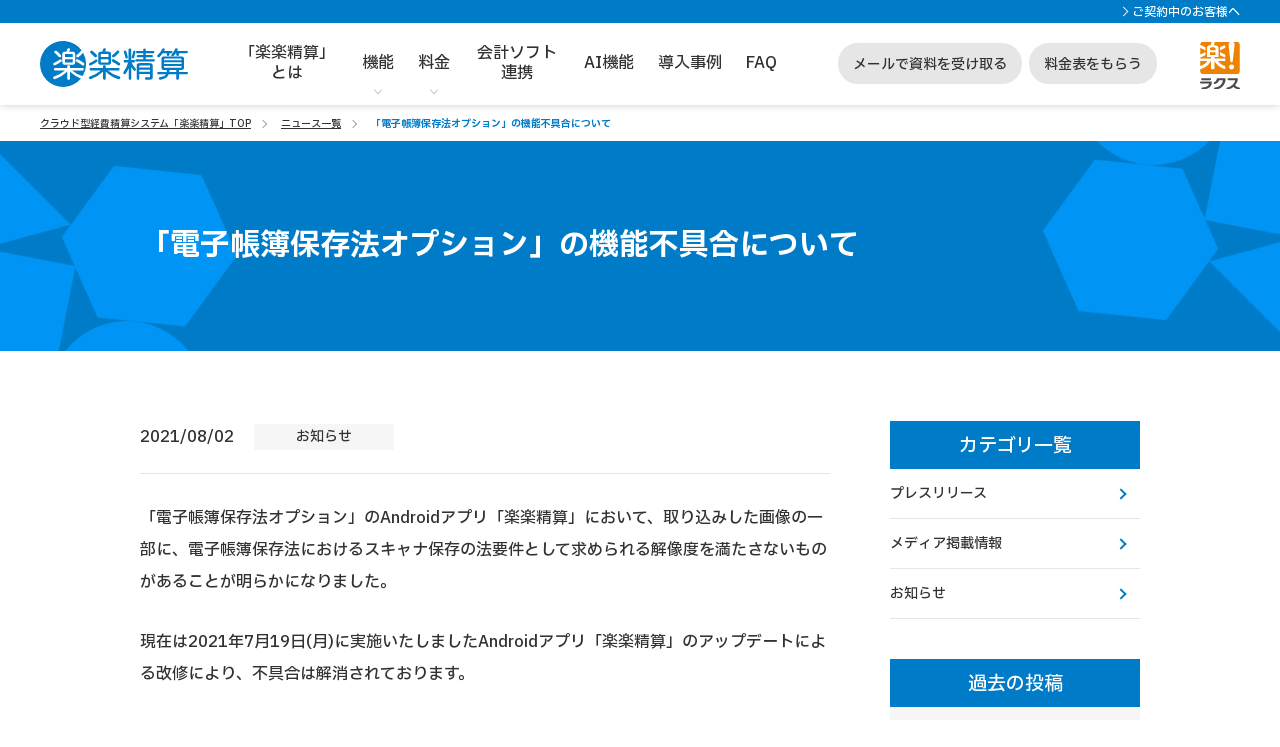

--- FILE ---
content_type: text/html
request_url: https://www.rakurakuseisan.jp/news/news210802.php
body_size: 11475
content:
<!DOCTYPE html>

<html lang="ja">

<head prefix="og: http://ogp.me/ns# fb: http://ogp.me/ns/fb# article: http://ogp.me/ns/article#">
  <meta charset="utf-8">
  <link rel="preconnect" href="https://fonts.googleapis.com">
<link rel="preconnect" href="https://fonts.gstatic.com" crossorigin>
<link rel="preload" as="style" fetchpriority="high" href="https://fonts.googleapis.com/css2?family=IBM+Plex+Sans+JP:wght@500;700&display=swap">
<link rel="stylesheet" href="https://fonts.googleapis.com/css2?family=IBM+Plex+Sans+JP:wght@500;700&display=swap" media="print" onload="this.media='all'">
<meta http-equiv="X-UA-Compatible" content="IE=Edge, chrome=1">
<meta name="viewport" content="width=device-width, initial-scale=1.0, user-scalable=no, maximum-scale=1.0">
<link rel="shortcut icon" href="/favicon.ico">
<title>「電子帳簿保存法オプション」の機能不具合について｜「楽楽精算」</title>
<meta name="description" content="「電子帳簿保存法オプション」のAndroidアプリ「楽楽精算」における「電子帳簿保存法オプション」の機能不具合についてのお知らせです。">
<meta name="Keywords" content="経費,交通費,精算">

<link rel="canonical" href="https://www.rakurakuseisan.jp/news/news210802.php">
<meta property="og:local" content="ja_JP">
<meta property="og:type" content="website">
<meta property="og:site_title" content="経費精算システムなら「楽楽精算」｜国内導入数No.1！あらゆる精算業務を簡単に">
<meta property="og:description" content="「電子帳簿保存法オプション」のAndroidアプリ「楽楽精算」における「電子帳簿保存法オプション」の機能不具合についてのお知らせです。">
<meta property="og:title" content="「電子帳簿保存法オプション」の機能不具合について｜「楽楽精算」">
<meta property="og:url" content="https://www.rakurakuseisan.jp/news/news210802.php">
<meta property="fb:app_id" content="644921932770985">
<meta property="og:image" content="https://www.rakurakuseisan.jp/assets/image/figure/ogp_img.webp">
<meta property="og:image:width" content="1200">
<meta property="og:image:height" content="630">
<meta property="og:image:alt" content="「電子帳簿保存法オプション」の機能不具合について｜「楽楽精算」">
<meta name="twitter:card" content="summary_large_image">
<meta name="twitter:site" content="@rakurakuseisan1">

<PageMap>
  <DataObject type="thumbnail">
    <Attribute name="src" value="https://www.rakurakuseisan.jp/assets/image/figure/ogp_img.webp" />
    <Attribute name="width" value="100" />
    <Attribute name="height" value="130" />
  </DataObject>
</PageMap>
<meta name="thumbnail" content="https://www.rakurakuseisan.jp/assets/image/figure/ogp_img.webp">

<link rel="stylesheet" href="/assets/css/news.css?b3e85cb06d9b8c60bf98e703fbe5f27d">

<script src="/assets/js/common/jquery-2.2.4.min.js"></script>
<script src="/assets/js/common/jquery.easing.1.4.1.min.js"></script>

<script>
  (function(w, d, s, l, i) {
    w[l] = w[l] || [];
    w[l].push({
      'gtm.start': new Date().getTime(),
      event: 'gtm.js'
    });
    var f = d.getElementsByTagName(s)[0],
      j = d.createElement(s),
      dl = l != 'dataLayer' ? '&l=' + l : '';
    j.async = true;
    j.src =
      'https://www.googletagmanager.com/gtm.js?id=' + i + dl;
    f.parentNode.insertBefore(j, f);
  })(window, document, 'script', 'dataLayer', 'GTM-KM2MMG');
</script>

  </head>




<body class="news-body details">
  <header>
    <noscript><iframe src="https://www.googletagmanager.com/ns.html?id=GTM-KM2MMG" height="0" width="0" style="display:none;visibility:hidden"></iframe></noscript>
<a id="pagetop"></a>

<header class="f-l__header-container">
    <div class="f-l__header-tel">
    <div class="f-l__header-tel_inner">
      <div class="f-l__header-tel_other">
        <a href="https://support-navi.rakurakuseisan.jp/page/support" target="_blank" rel="noopener">ご契約中のお客様へ</a>
      </div>
    </div>
  </div>
  <div class="f-l__header-container_inner">
    <section class="f-l__header-logo">
      <a href="http://www.rakurakuseisan.jp"><img src="/assets/image/logo/logo_seisan.svg" alt="楽楽精算"></a>
    </section>
    
        <section class="f-l__header-tagline">よりよく、寄り添う  経費精算クラウド</section>
    <button class="f-l__header-sp-menu _js_header_sp_menu_button">
      <span class="f-l__header-sp-menu_line"></span>
      <span class="f-l__header-sp-menu_line"></span>
      <span class="f-l__header-sp-menu_line"></span>
    </button>

    <div class="f-l__header-gnavi_sp">
      <div class="f-l__header-gnavi_sp_inner">
        <ul class="f-l__header-gnavi_sp_list">
          <li class="f-l__header-gnavi_sp_item">
            <a class="f-l__header-gnavi_sp_link" href="/feature/index.php">「楽楽精算」とは</a>
          </li>
          <li class="f-l__header-gnavi_sp_item _function">
            <span class="f-l__header-acordion_area">
              <p class="f-l__header-acordion_title">機能</p>
              <div class="f-l__header-acordion_inner">
                <div class="f-l__header-acordion_link"><a href="/function/expenses.php">経費精算</a></div>
                <div class="f-l__header-acordion_link"><a href="/function/payment_request.php">請求書支払処理</a></div>
                <div class="f-l__header-acordion_link"><a href="/function/travel.php">交通費精算</a></div>
                <div class="f-l__header-acordion_link"><a href="/function/journalize.php">自動仕訳・会計ソフト連携</a></div>
                <div class="f-l__header-acordion_link"><a href="/function/h_workflow.php">汎用ワークフロー</a></div>
                <div class="f-l__header-acordion_link"><a href="/function/ai.php">AI機能</a></div>
                <div class="f-l__header-acordion_link"><a href="/function/denshichobo.php">電子帳簿保存法対応</a></div>
                <div class="f-l__header-acordion_link"><a href="/function/invoice.php">インボイス制度対応</a></div>
                <div class="f-l__header-acordion_link _border_last_none"><a href="/function/index.php" class="_all_link">機能一覧を見る</a></div>
              </div>
              <span class="f-l__header-gnavi_sp_item_icon_ball"></span>
            </span>
          </li>
          <li class="f-l__header-gnavi_sp_item _price">
            <span class="f-l__header-acordion_area">
              <p class="f-l__header-acordion_title">料金</p>
              <div class="f-l__header-acordion_inner">
                <div class="f-l__header-acordion_link _border_last_none"><a href="/price/index.php">料金を見る</a></div>
                <div class="f-l__header-acordion_link _border_last_none"><a href="/price/index.php#priceform">料金表をもらう</a></div>
              </div>
              <span class="f-l__header-gnavi_sp_item_icon_ball"></span>
            </span>
          </li>
          <li class="f-l__header-gnavi_sp_item _kaikeisoft">
            <a class="f-l__header-gnavi_sp_link" href="/function/journalize.php#function_kaikeisoft">会計ソフト連携</a>
          </li>
           <li class="f-l__header-gnavi_sp_item _functionai">
            <a class="f-l__header-gnavi_sp_link" href="/function/ai.php">AI機能</a>
          </li>
          <li class="f-l__header-gnavi_sp_item _casestudies">
            <a class="f-l__header-gnavi_sp_link" href="/casestudies/index.php">導入事例</a>
          </li>
          <li class="f-l__header-gnavi_sp_item _faq">
            <a class="f-l__header-gnavi_sp_link" href="/faq/index.php">FAQ</a>
          </li>
        </ul>
        <div class="f-l__header-gnavi_sp_cta">
          <a href="/form/siryou-product.php" class="f-l__header-gnavi_sp_cta_button" data-gtm-ev="header_cta_form // 010">メールで資料を受け取る</a>
          <a href="/price/#priceform" class="f-l__header-gnavi_sp_cta_button" data-gtm-ev="header_cta_form // 020">料金表をもらう</a>
        </div>
      </div>
    </div>
    
        <section class="f-l__header-gnavi">
      <ul class="f-l__header-gnavi_list">
        <li class="f-l__header-gnavi_item _about _js_dropdown">
          <a class="f-l__header-gnavi_item_link" href="/feature/index.php">「楽楽精算」<br>とは</a>
        </li>
                <li class="f-l__header-gnavi_item _navi-arrow _function _js_dropdown">
          <a class="f-l__header-gnavi_item_link" href="/function/index.php">機能</a>
                    <div class="f-l__header-gnavi_content">
            <div class="f-l__header-gnavi_content_inner">

                            <div class="f-l__header-gnavi_content_inner_close_button head_close_btn">
                <span class="o-m__faq-content_item_icon_ball _js_open"></span>閉じる
              </div>

              <div class="f-l__header-gnavi_content_navi_list">
                                <div class="f-l__header-gnavi_content_navi_function">
                  <ul class="f-l__header-gnavi_content_navi_function_list">
                                        <li class="f-l__header-gnavi_content_navi_function_item">
                      <a href="/function/expenses.php" class="f-l__header-gnavi_content_navi_function_button">
                        <div class="f-l__header-gnavi_content_navi_function_button_icon"><span class="o-c__icon-shining_money"></span></div>
                        <div class="f-l__header-gnavi_content_navi_function_button_text">経費精算</div>
                      </a>
                    </li>

                                        <li class="f-l__header-gnavi_content_navi_function_item">
                      <a href="/function/payment_request.php" class="f-l__header-gnavi_content_navi_function_button">
                        <div class="f-l__header-gnavi_content_navi_function_button_icon"><span class="o-c__icon-pc_price"></span></div>
                        <div class="f-l__header-gnavi_content_navi_function_button_text _line_2">請求書<br>支払処理</div>
                      </a>
                    </li>
                    
                                        <li class="f-l__header-gnavi_content_navi_function_item">
                      <a href="/function/travel.php" class="f-l__header-gnavi_content_navi_function_button">
                        <div class="f-l__header-gnavi_content_navi_function_button_icon"><span class="o-c__icon-train"></span></div>
                        <div class="f-l__header-gnavi_content_navi_function_button_text">交通費精算</div>
                      </a>
                    </li>

                                        <li class="f-l__header-gnavi_content_navi_function_item">
                      <a href="/function/journalize.php" class="f-l__header-gnavi_content_navi_function_button">
                        <div class="f-l__header-gnavi_content_navi_function_button_icon"><span class="o-c__icon-software"></span></div>
                        <div class="f-l__header-gnavi_content_navi_function_button_text _line_2">自動仕訳<br>会計ソフト連携</div>
                      </a>
                    </li>

                                        <li class="f-l__header-gnavi_content_navi_function_item">
                      <a href="/function/h_workflow.php" class="f-l__header-gnavi_content_navi_function_button">
                        <div class="f-l__header-gnavi_content_navi_function_button_icon"><span class="o-c__icon-stamp"></span></div>
                        <div class="f-l__header-gnavi_content_navi_function_button_text _line_2">汎用<br>ワークフロー</div>
                      </a>
                    </li>

                                        <li class="f-l__header-gnavi_content_navi_function_item">
                      <a href="/function/ai.php" class="f-l__header-gnavi_content_navi_function_button">
                        <div class="f-l__header-gnavi_content_navi_function_button_icon"><span class="o-c__icon-ai"></span></div>
                        <div class="f-l__header-gnavi_content_navi_function_button_text">AI機能</div>
                      </a>
                    </li>

                                        <li class="f-l__header-gnavi_content_navi_function_item">
                      <a href="/function/denshichobo.php" class="f-l__header-gnavi_content_navi_function_button">
                        <div class="f-l__header-gnavi_content_navi_function_button_icon"><span class="o-c__icon-pc_document"></span></div>
                        <div class="f-l__header-gnavi_content_navi_function_button_text">電帳法対応</div>
                      </a>
                    </li>

                                        <li class="f-l__header-gnavi_content_navi_function_item">
                      <a href="/function/invoice.php" class="f-l__header-gnavi_content_navi_function_button">
                        <div class="f-l__header-gnavi_content_navi_function_button_icon"><span class="o-c__icon-document_circle"></span></div>
                        <div class="f-l__header-gnavi_content_navi_function_button_text _line_2">インボイス制度<br>対応</div>
                      </a>
                    </li>
                  </ul>
                                    <div class="f-l__header-gnavi_content_head_listlink">
                    <span class="o-c__btn-text">
                      <a href="/function/index.php" class="o-c__btn-text_icon_arrow"><span class="o-c__btn-text_icon_arrow_bg"></span>機能一覧を見る</a>
                    </span>
                  </div>
                </div>
              </div>
                            <div class="f-l__header-gnavi_content_cta">
                <a href="/form/siryou-product.php" class="o-c__cta-link_orange _common">
                  <span class="o-c__cta-link_orange_capture"><img src="/assets/image/figure/cta_document_capture.webp" alt="楽楽精算｜資料キャプチャ"></span>
                  <span class="o-c__cta-link_orange_balloon"><span class="o-c__cta-link_orange_balloon_orange">3分でわかる</span>詳しい資料をプレゼント</span>
                  <span class="o-c__cta-link_orange_free">無料</span>
                  <span class="o-c__cta-link_orange_text">メールで資料を受け取る</span>
                </a>
              </div>
                          </div>
          </div>
                  </li>
                        <li class="f-l__header-gnavi_item _navi-arrow _price _js_dropdown">
          <a class="f-l__header-gnavi_item_link" href="/price/index.php">料金</a>
                    <div class="f-l__header-gnavi_content">
            <div class="f-l__header-gnavi_content_inner">
                            <div class="f-l__header-gnavi_content_inner_close_button head_close_btn">
                <span class="o-m__faq-content_item_icon_ball _js_open"></span>閉じる
              </div>
                            <div class="f-l__header-gnavi_content_cta">
                <a href="/price/index.php#priceform" class="o-c__cta-link_orange _common">
                  <span class="o-c__cta-link_orange_balloon"><span class="o-c__cta-link_orange_balloon_orange">詳しい料金がわかる！</span></span>
                  <span class="o-c__cta-link_orange_text">料金表をもらう</span>
                </a>
                <span class="o-c__btn-text">
                  <a href="/price/index.php" class="o-c__btn-text_icon_arrow"><span class="o-c__btn-text_icon_arrow_bg"></span>料金を見る</a>
                </span>
              </div>
                          </div>
          </div>
                  </li>
                <li class="f-l__header-gnavi_item _kaikeisoft _js_dropdown">
          <a class="f-l__header-gnavi_item_link" href="/function/journalize.php#function_kaikeisoft">会計ソフト<br>連携</a>
        </li>
        <li class="f-l__header-gnavi_item _functionai _js_dropdown">
          <a class="f-l__header-gnavi_item_link" href="/function/ai.php">AI機能</a>
        </li>
        <li class="f-l__header-gnavi_item _casestudies _js_dropdown">
          <a class="f-l__header-gnavi_item_link" href="/casestudies/index.php">導入事例</a>
        </li>
        <li class="f-l__header-gnavi_item _faq _js_dropdown">
          <a class="f-l__header-gnavi_item_link" href="/faq/index.php">FAQ</a>
        </li>
      </ul>
    </section>
    <section class="f-l__header-cta">
      <a href="/form/siryou-product.php" class="f-l__header-cta_button" data-gtm-ev="header_cta_form // 010">メールで資料を受け取る</a>
      <a href="/price/#priceform" class="f-l__header-cta_button" data-gtm-ev="header_cta_form // 020">料金表をもらう</a>
    </section>
    <section class="f-l__header-rakuslogo">
      <img src="/assets/image/logo/logo_rakus.svg" alt="ラクス">
    </section>
  </div>
</header>  </header>
  <article id="main" class="function_style">

    <nav class="o-m__breadcrumb">
      <ul class="o-m__breadcrumb-list">
        <li class="o-m__breadcrumb-list_link"><a href="/">クラウド型経費精算システム「楽楽精算」TOP</a></li>
        <li class="o-m__breadcrumb-list_link"><a href="/news/index.php">ニュース一覧</a></li>
        <li class="o-m__breadcrumb-list_link">「電子帳簿保存法オプション」の機能不具合について</li>
      </ul>
    </nav>

    <h1 class="p__news-title">
      <span>
        「電子帳簿保存法オプション」の機能不具合について      </span>
    </h1>

    <div class="news-body__inner width--1000 f-l__common-section">

      <article class="news-body__container news-container">

        <div class="news-detail">
          <div class="news-detail__box">
            <div class="news-detail__date">2021/08/02</div>
            <a class="news-detail__tag button-border-small--gray" href="/news/info/"><span class="icon-tag--gray"></span> お知らせ</a>          </div>
        </div>

<p>「電子帳簿保存法オプション」のAndroidアプリ「楽楽精算」において、取り込みした画像の一部に、電子帳簿保存法におけるスキャナ保存の法要件として求められる解像度を満たさないものがあることが明らかになりました。</p>
<p>現在は2021年7月19日(月)に実施いたしましたAndroidアプリ「楽楽精算」のアップデートによる改修により、不具合は解消されております。</p>
<p>本件を真摯に受け止め、今後は、再発防止に努めてまいります。<br>ご理解のほど何卒よろしくお願い申し上げます。</p>




</article>

<nav class="news-body__side-navi news-side-navi">
  <!-- category -->
  <div class="news-side-navi_category">
    <p class="news-side-navi__heading">カテゴリ一覧</p>
    <ul>
      <li><a href="/news/press/">プレスリリース</a></li>
      <li><a href="/news/media/">メディア掲載情報</a></li>
      <li><a href="/news/info/">お知らせ</a></li>
    </ul>
  </div>
  <!-- /category -->

  <div class="news-side-navi__section">
    <div class="news-side-navi__content">
      <p class="news-side-navi__heading">過去の投稿</p>
      <div class="news-side-navi__inner news-side-navi-deta">
        <ul class="news-side-navi-deta__list">
          <li class="news-side-navi-deta__item">
            <a class="news-side-navi-deta__link" href="/news/2026/">2026年</a>
          </li>
          <li class="news-side-navi-deta__item">
            <a class="news-side-navi-deta__link" href="/news/2025/">2025年</a>
          </li>
          <li class="news-side-navi-deta__item">
            <a class="news-side-navi-deta__link" href="/news/2024/">2024年</a>
          </li>
          <li class="news-side-navi-deta__item">
            <a class="news-side-navi-deta__link" href="/news/2023/">2023年</a>
          </li>
          <li class="news-side-navi-deta__item">
            <a class="news-side-navi-deta__link" href="/news/2022/">2022年</a>
          </li>
          <li class="news-side-navi-deta__item">
            <a class="news-side-navi-deta__link" href="/news/2021/">2021年</a>
          </li>
          <li class="news-side-navi-deta__item">
            <a class="news-side-navi-deta__link" href="/news/2020.php">2020年</a>
          </li>
          <li class="news-side-navi-deta__item">
            <a class="news-side-navi-deta__link" href="/news/2019.php">2019年</a>
          </li>
          <li class="news-side-navi-deta__item">
            <a class="news-side-navi-deta__link" href="/news/2018.php">2018年</a>
          </li>
          <li class="news-side-navi-deta__item">
            <a class="news-side-navi-deta__link" href="/news/2017.php">2017年</a>
          </li>
          <li class="news-side-navi-deta__item">
            <a class="news-side-navi-deta__link" href="/news/2016.php">2016年</a>
          </li>
          <li class="news-side-navi-deta__item">
            <a class="news-side-navi-deta__link" href="/news/2015.php">2015年</a>
          </li>
          <li class="news-side-navi-deta__item">
            <a class="news-side-navi-deta__link" href="/news/2014.php">2014年</a>
          </li>
          <li class="news-side-navi-deta__item">
            <a class="news-side-navi-deta__link" href="/news/2013.php">2013年</a>
          </li>
          <li class="news-side-navi-deta__item">
            <a class="news-side-navi-deta__link" href="/news/2012.php">2012年</a>
          </li>
          <li class="news-side-navi-deta__item">
            <a class="news-side-navi-deta__link" href="/news/2011.php">2011年</a>
          </li>
          <li class="news-side-navi-deta__item">
            <a class="news-side-navi-deta__link" href="/news/archive.php">2010年</a>
          </li>
        </ul>
      </div>
    </div>
  </div>


</nav>

</div>

          <section class="o-m__cta-common f__common-bgcolor_blue_brand">
          <span class="o-m__cta-common_component _before">
            <svg id="_レイヤー_1" xmlns="http://www.w3.org/2000/svg" viewBox="0 0 703.94 674.44"><defs><style>.cls-1{stroke-width:0px;}</style></defs><polygon class="cls-1" points="551.67 186.45 428.02 434.65 703.94 418.19 551.67 186.45"/><path class="cls-1" d="m169.08,196.27c-72.29-18.69-146.05,24.76-164.74,97.05s24.75,146.05,97.05,164.75c72.29,18.69,146.05-24.76,164.74-97.05,18.69-72.29-24.75-146.05-97.05-164.74"/><rect class="cls-1" x="230.37" y="9.65" width="163.06" height="383.39" transform="translate(-57.9 234.04) rotate(-37.9)"/><polygon class="cls-1" points="352.91 674.44 462.18 567.26 423.99 419.04 276.53 378 167.26 485.19 205.46 633.41 352.91 674.44"/></svg>
          </span>
          <div class="o-m__cta-common_inner">
            <div class="o-m__cta-common_title">
                              <span class="o-m__cta-common_title_single">「楽楽精算」の機能詳細や<br class="sp-only">使い勝手が気になる方へ。</span>
                          </div>
            <div class="o-m__cta-common_button">
              <a href="/form/siryou-product.php" class="o-c__cta-link_orange _common mg40" data-gtm-ev="common_body_010_cta_form // 010">
                                <span class="o-c__cta-link_orange_capture"><img src="/assets/image/figure/cta_document_capture.webp" alt="楽楽精算｜資料キャプチャ"></span>
                <span class="o-c__cta-link_orange_balloon"><span class="o-c__cta-link_orange_balloon_orange">3分でわかる</span>詳しい資料をプレゼント</span>
                <span class="o-c__cta-link_orange_free">無料</span>
                                <span class="o-c__cta-link_orange_text">メールで資料を受け取る</span>
              </a>
              <a href="/form/trial.php" class="o-c__cta-link_border _common" data-gtm-ev="common_body_010_cta_form // 020">
                <span class="o-c__cta-link_border_balloon">実際の画面がわかる！</span>
                                <span class="o-c__cta-link_border_text">無料で試してみる</span>
              </a>
            </div>
                        <div class="o-m__cta-common_talent_left"><img src="/assets/image/placeholder.png" data-src="/assets/image/talent/talent_natsuko_yubisashi.webp" class="lazyload " width="210" height="240" loading="lazy"></div>
            <div class="o-m__cta-common_talent_right"><img src="/assets/image/placeholder.png" data-src="/assets/image/talent/talent_takito_yubisashi.webp" class="lazyload " width="210" height="240" loading="lazy"></div>
          </div>
          <span class="o-m__cta-common_component _after">
            <svg id="_レイヤー_1" xmlns="http://www.w3.org/2000/svg" viewBox="0 0 703.94 674.44"><defs><style>.cls-1{stroke-width:0px;}</style></defs><polygon class="cls-1" points="551.67 186.45 428.02 434.65 703.94 418.19 551.67 186.45"/><path class="cls-1" d="m169.08,196.27c-72.29-18.69-146.05,24.76-164.74,97.05s24.75,146.05,97.05,164.75c72.29,18.69,146.05-24.76,164.74-97.05,18.69-72.29-24.75-146.05-97.05-164.74"/><rect class="cls-1" x="230.37" y="9.65" width="163.06" height="383.39" transform="translate(-57.9 234.04) rotate(-37.9)"/><polygon class="cls-1" points="352.91 674.44 462.18 567.26 423.99 419.04 276.53 378 167.26 485.19 205.46 633.41 352.91 674.44"/></svg>
          </span>
        </section>

</article>

<footer>
  
                <section class="o-m__rseries f-l__common-section f__common-bgcolor_blue">
          <div class="f-l__common-inner">
            <div class="o-c__heading">
              <h2 class="o-c__heading-h2">「楽楽クラウド」サービスのご紹介</h2>
              <p class="o-c__heading-lead">
                <a href="https://www.rakus.co.jp/rakurakucloud/" target="_blank">「楽楽クラウド」サービス</a>のご紹介です。<br>
                企業のあらゆるお悩みを解決できるシステム・サービスをご用意しています。
              </p>
            </div>
            <div class="o-m__rseries-content">
              <ul class="o-m__rseries-content_list">
                <li class="o-m__rseries-content_list_item">
                  <a id="meisai" target="_blank" href="https://www.rakurakumeisai.jp/?utm_source=rakurakuseisan&utm_medium=referral&utm_campaign=rakurakuseisan_bottombanner">
                    <span class="o-m__rseries-content_list_item_logo">
                      <img src="/assets/image/placeholder.png" data-src="/assets/image/logo/logo_meisai.svg" alt="楽楽明細" class="lazyload " width="175" height="55" loading="lazy">                    </span>
                    <span class="o-m__rseries-content_list_item_ttl">よりよく、寄り添う&nbsp;請求書発行クラウド</span>
                    <span class="o-c__btn-link _btn_center _meisai">詳しく見る</span>
                  </a>
                </li>
                <li class="o-m__rseries-content_list_item">
                  <a id="hanbai" target="_blank" href="https://www.rakurakuhanbai.jp/?utm_source=rakurakuseisan&utm_medium=referral&utm_campaign=rakurakuseisan_bottombanner">
                    <span class="o-m__rseries-content_list_item_logo">
                      <img src="/assets/image/placeholder.png" data-src="/assets/image/logo/logo_hanbai.svg" alt="楽楽販売" class="lazyload " width="175" height="55" loading="lazy">                    </span>
                    <span class="o-m__rseries-content_list_item_ttl">よりよく、寄り添う&nbsp;販売管理クラウド</span>
                    <span class="o-c__btn-link _btn_center _hanbai">詳しく見る</span>
                  </a>
                </li>
                <li class="o-m__rseries-content_list_item">
                  <a id="kintai" target="_blank" href="https://www.rakurakukintai.jp/?utm_source=rakurakuseisan&utm_medium=referral&utm_campaign=rakurakuseisan_bottombanner">
                    <span class="o-m__rseries-content_list_item_logo">
                      <img src="/assets/image/placeholder.png" data-src="/assets/image/logo/logo_kintai.svg" alt="楽楽勤怠" class="lazyload " width="175" height="55" loading="lazy">                    </span>
                    <span class="o-m__rseries-content_list_item_ttl">よりよく、寄り添う&nbsp;勤怠管理クラウド</span>
                    <span class="o-c__btn-link _btn_center _kintai">詳しく見る</span>
                  </a>
                </li>
                <li class="o-m__rseries-content_list_item">
                  <a id="denshihozon" target="_blank" href="https://www.rakus.co.jp/rakurakucloud/denshihozon/?utm_source=rakurakuseisan&utm_medium=referral&utm_campaign=rakurakuseisan_bottombanner">
                    <span class="o-m__rseries-content_list_item_logo w-large">
                      <img src="/assets/image/placeholder.png" data-src="/assets/image/logo/logo_denshihozon.svg" alt="楽楽電子保存" class="lazyload " width="202" height="44" loading="lazy">                    </span>
                    <span class="o-m__rseries-content_list_item_ttl">よりよく、寄り添う&nbsp;<br class="pc-only">帳票保存クラウド</span>
                    <span class="o-c__btn-link _btn_center _denshihozon">詳しく見る</span>
                  </a>
                </li>
                <li class="o-m__rseries-content_list_item">
                  <a id="seikyu" target="_blank" href="https://www.rakus.co.jp/rakurakucloud/seikyu/?utm_source=rakurakuseisan&utm_medium=referral&utm_campaign=rakurakuseisan_bottombanner">
                    <span class="o-m__rseries-content_list_item_logo">
                      <img src="/assets/image/placeholder.png" data-src="/assets/image/logo/logo_seikyu.svg" alt="楽楽請求" class="lazyload " width="142" height="44" loading="lazy">                    </span>
                    <span class="o-m__rseries-content_list_item_ttl">よりよく、寄り添う&nbsp;<br class="pc-only">請求書受領クラウド</span>
                    <span class="o-c__btn-link _btn_center _seikyu">詳しく見る</span>
                  </a>
                </li>
                <li class="o-m__rseries-content_list_item">
                  <a id="saikenkanri" target="_blank" href="https://www.rakus.co.jp/rakurakucloud/saikenkanri/?utm_source=rakurakuseisan&utm_medium=referral&utm_campaign=rakurakuseisan_bottombanner" aria-label="楽楽債権管理製品サイトへの外部リンク。別タブウィンドウで開きます。">
                    <span class="o-m__rseries-content_list_item_logo w-large">
                      <img src="/assets/image/placeholder.png" data-src="/assets/image/logo/logo_saikenkanri.svg" alt="楽楽債権管理" class="lazyload " width="202" height="44" loading="lazy">                    </span>
                    <span class="o-m__rseries-content_list_item_ttl">よりよく、寄り添う&nbsp;<br class="pc-only">債権管理クラウド</span>
                    <span class="o-c__btn-link _btn_center _saikenkanri">詳しく見る</span>
                  </a>
                </li>
                <li class="o-m__rseries-content_list_item">
                  <a id="kintai" target="_blank" href="https://keiriplus.jp/?utm_source=rakurakuseisan&utm_medium=referral&utm_campaign=rakurakuseisan_bottombanner">
                    <span class="o-m__rseries-content_list_item_logo w-200">
                      <img src="/assets/image/placeholder.png" data-src="/assets/image/logo/logo_keiriplus.svg" alt="経理プラス" class="lazyload " width="209" height="44" loading="lazy">                    </span>
                    <span class="o-m__rseries-content_list_item_ttl">経理担当者のための<br class="pc-only">お役立ちサイト</span>
                    <span class="o-c__btn-link _btn_center _keiri-plus">詳しく見る</span>
                  </a>
                </li>
              </ul>
            </div>
          </div>
        </section><section class="f-l__footer f__common-bgcolor_gray">
  <div class="f-l__common-inner">

    <!--フッタータイトルバー-->
    <div class="f-l__footer-head">
      <div class="f-l__footer-head_title">
        <a href="/"><img src="/assets/image/placeholder.png" data-src="/assets/image/logo/logo_seisan.svg" class="lazyload " width="152" height="48" loading="lazy"></a>
      </div>
    </div>

    <!--フッターナビゲーション-->
    <div class="f-l__footer-link">
      <section class="f-l__footer-link_list">
        <a href="/feature/index.php">製品概要</a>
      </section>
      <section class="f-l__footer-link_list">
        <a href="/function/index.php">機能一覧</a>
        <div class="f-l__footer-link_list_inner">
          <nav class="f-l__footer-link_list_sub _width_170">
            <ul>
              <li><a href="/function/expenses.php">経費精算</a></li>
              <li><a href="/function/travel.php">交通費精算</a></li>
              <li><a href="/function/business_trip.php">出張費精算・旅費精算</a></li>
              <li><a href="/function/payment_request.php">請求書支払処理</a></li>
              <li><a href="/function/ebooks_maintenanceact.php">電子帳簿保存法対応</a></li>
              <li><a href="/function/invoice.php">インボイス制度対応</a></li>
              <li><a href="/function/h_workflow.php">汎用ワークフロー</a></li>
              <li><a href="/function/ai.php">経費精算AI機能</a></li>
            </ul>
          </nav>
          <nav class="f-l__footer-link_list_sub _width_260">
            <ul>
              <li><a href="/function/journalize.php">自動仕訳・会計ソフト連携</a></li>
              <li><a href="/function/budget.php">経費・予算管理</a></li>
              <li><a href="/function/credit.php">クレジットカード・プリペイドカード連携</a></li>
              <li><a href="/function/multidevice.php">スマートフォン対応</a></li>
              <li><a href="/function/collaboration.php">API連携・外部サービス連携</a></li>
              <li><a href="/function/customcheck.php">規定違反チェック</a></li>
              <li><a href="/function/index.php#function_index_other" class="js_function_index_other">その他機能</a></li>
            </ul>
          </nav>
        </div>
      </section>
      <section class="f-l__footer-link_list">
        <a href="/price/index.php">料金</a>
        <a href="/casestudies/index.php">導入事例</a>
        <a href="/function/journalize.php#function_kaikeisoft">会計ソフト連携</a>
        <a href="/download/index.php">お役立ち資料</a>
        <a href="/faq/index.php">よくあるご質問</a>
        <a href="/environment/index.php">動作環境</a>
        <a href="https://support-navi.rakurakuseisan.jp/page/support.php">ご契約中のお客様へ</a>
      </section>
      <section class="f-l__footer-link_list">
        <a target="_blank" href="https://www.rakus.co.jp/company/index.html">会社概要</a>
        <a target="_blank" href="https://www.rakus.co.jp/rakurakucloud/">「楽楽クラウド」サービス一覧</a>
        <a target="_blank" href="https://www.rakus.co.jp/legal/pp.html">個人情報取り扱いについて</a>
        <a target="_blank" href="https://www.rakus.co.jp/legal/mp.html">個人情報保護方針</a>
        <a href="/news/index.php">ニュース</a>
        <a href="/seminar/index.php">セミナー</a>
        <a href="/column/index.php">コラム</a>
        <a href="/sitemap/index.php">サイトマップ</a>
      </section>
    </div>

    <div class="f-l__footer-cta">
      <a class="o-c__btn-link _orange" href="/form/siryou-product.php">資料請求</a>
      <a class="o-c__btn-link _orange" href="/price/index.php#priceform">料金表をもらう</a>
    </div>
  </div>
</section>

<!--ラクスフッター-->
<section class="f-l__company">
  <div class="f-l__common-inner">
    <a target="_blank" href="https://www.rakus.co.jp/" class="f-l__company-company-logo">
      <img src="/assets/image/placeholder.png" data-src="/assets/image/logo/logo_rakus.svg" alt="ラクス" class="lazyload " width="72" height="82" loading="lazy">    </a>
    <div class="f-l__company-textbox">
      <p>おかげ様でラクスグループのサービスは、のべ95,000社以上のご契約をいただいています（※2025年3月末現在）。<br>「楽楽精算」は、株式会社ラクスの登録商標です。 </p>
      <p>
        本WEBサイト内において、アクセス状況などの統計情報を取得する目的、広告効果測定の目的で、当社もしくは第三者によるクッキーを使用することがあります。なお、お客様が個人情報を入力しない限り、お客様ご自身を識別することはできず、匿名性は維持されます。また、お客様がクッキーの活用を望まれない場合は、ご使用のWEBブラウザでクッキーの受け入れを拒否する設定をすることが可能です。
      </p>
      <p>
        「楽楽精算 クラウドサービス」は「IT導入補助金2025」の対象ツール（インボイス枠（インボイス対応類型）および通常枠）です。<br>
        補助金を受けるためには、導入契約を締結する前にIT導入補助金事務局（事務局URL：<a href="https://it-shien.smrj.go.jp/" target="_blank" rel="noopener">https://it-shien.smrj.go.jp/</a>）に対して交付申請を行う必要がありますので、その点に留意してください。<br>
        なお、補助金の交付を受けるには所定の要件を満たす必要があります。<br>
      </p>
    </div>
    <div class="f-l__company-markbox">
      <figure class="f-l__company-markbox_pmark">
        <a target="_blank" href="https://privacymark.jp/" rel="noopener">
          <img src="/assets/image/placeholder.png" data-src="https://www.rakus.co.jp/images/pmark/privacymark.png" alt="プライバシーマーク" class="lazyload " width="200" height="200" loading="lazy">        </a>
      </figure>
      <figure class="f-l__company-markbox_isms">
        <img src="/assets/image/placeholder.png" data-src="https://www.rakus.co.jp/images/isms/ismsmark.png" alt="ISMS認証マーク" class="lazyload " width="256" height="184" loading="lazy">      </figure>
      <figure class="f-l__company-markbox_jiima">
        <img src="/assets/image/placeholder.png" data-src="/assets/image/logo/logo_jiima_scaner.webp" alt="JIIMA認証マーク（スキャナ保存ソフト）" class="lazyload " width="80" height="93" loading="lazy">      </figure>
      <figure class="f-l__company-markbox_jiima_denshi">
        <img src="/assets/image/placeholder.png" data-src="/assets/image/logo/logo_jiima_denshi.webp" alt="JIIMA認証マーク（電子取引ソフト）" class="lazyload " width="80" height="93" loading="lazy">      </figure>
    </div>
  </div>
  <!--コピーライト-->
  <div class="f-l__company-copyright">© RAKUS Co., Ltd. All Rights Reserved.</div>
</section>

<!-- サイドバナー -->


  <section class="o-m__cta-floating-bottom floating_cta sp-only">
    <ul class="o-m__cta-floating-bottom_link">
      <li class="o-m__cta-floating-bottom_link_item">
        <a href="/form/siryou-product.php" class="o-c__cta-link_orange _floating" data-gtm-ev="footer_floating_cta_form // 010">
          <span class="o-c__cta-link_orange_capture"><img src="/assets/image/figure/cta_document_capture.webp" alt="楽楽精算｜資料キャプチャ"></span>
          <span class="o-c__cta-link_orange_text">メールで資料を受け取る</span>
          <span class="o-c__cta-link_orange_text_sub">概要や機能が一目で分かる資料がもらえる！</span>
        </a>
      </li>
      <li class="o-m__cta-floating-bottom_link_item">
        <a href="/price/index.php#priceform" class="o-c__cta-link_border _floating" data-gtm-ev="footer_floating_cta_form // 020">
          <span class="o-c__cta-link_border_text">料金表をもらう</span>
          <span class="o-c__cta-link_border_text_sub">詳しい料金がわかる！</span>
        </a>
      </li>
    </ul>
  </section>

<a id="floating_pagetop" href="#pagetop" class="o-c__btn-scltop">
  <span class="o-c__btn-scltop_inner"></span>
</a>


<script type="application/ld+json">
  {
    "@context": "http://schema.org",
    "@type": "BreadcrumbList",
    "itemListElement": [ {
      "@type": "ListItem",
      "position": 1,
      "item": {
        "@id": "https://www.rakurakuseisan.jp/",
        "name": "経費精算システムなら「楽楽精算」｜国内導入数No.1！あらゆる精算業務を簡単に"
      }
    }, {
      "@type": "ListItem",
      "position": 2,
      "item": {
        "@id": "https://www.rakurakuseisan.jp/news/index.php",
        "name": "ニュース一覧｜「楽楽精算」"
      }
    }, {
      "@type": "ListItem",
      "position": 3,
      "item": {
        "@id": "https://www.rakurakuseisan.jp/news/news210802.php",
        "name": "「電子帳簿保存法オプション」の機能不具合について｜「楽楽精算」"
      }
    } ]
  }
</script>


<script type="application/ld+json">
  [
    {
      "@context": "http://schema.org",
      "@type": "WebSite",
      "headline": "経費精算システムなら「楽楽精算」｜国内導入数No.1！あらゆる精算業務を簡単に",
      "description": "経費精算システムなら「楽楽精算」。自動仕訳・会計ソフト連携や振込データ作成機能で、経理業務を劇的に効率化します。交通費・旅費、出張、交際費など、あらゆる経費精算を一元管理し、精算業務を簡単にするシステムです。",
      "mainEntityOfPage": {
        "@type": "WebPage",
        "@id": "https://www.rakurakuseisan.jp/news/news210802.php"
      },
      "image": {
        "@type": "ImageObject",
        "url": "/assets/image/figure/ogp_img.webp",
        "description":"「電子帳簿保存法オプション」のAndroidアプリ「楽楽精算」における「電子帳簿保存法オプション」の機能不具合についてのお知らせです。"
      },
      "author": {
        "@type": "Person",
        "name": "株式会社ラクス",
        "image": "https://www.rakurakuseisan.jp/common/img/colophon_company_logo.png"
      },
      "publisher": {
        "@type": "Organization",
        "name": "株式会社ラクス",
        "url":"https://www.rakus.co.jp/company/outline/",
        "logo": {
          "@type": "ImageObject",
          "url": "https://www.rakurakuseisan.jp/common/img/colophon_company_logo.png"
        },
        "contactPoint" : [
          {
            "@type" : "ContactPoint",
            "telephone" : "+81-3-6675-3811",
            "contactType" : "customer service"
          }
        ],
        "address": {
          "@type": "PostalAddress",
          "postalCode": "151-0051",
          "addressRegion": "東京都",
          "addressLocality": "渋谷区千駄ヶ谷",
          "streetAddress": "5-27-11アグリスクエア新宿2階"
        }
      }
    }
  ]
</script><script type="application/ld+json">
  [
    {
      "@context": "https://schema.org",
      "@type": "SiteNavigationElement",
      "hasPart": [
        {
          "@type": "WebPage",
          "name": "トップ",
          "url": "https://www.rakurakuseisan.jp/"
        },
        {
          "@type": "WebPage",
          "name": "「楽楽精算」とは",
          "url": "https://www.rakurakuseisan.jp/feature/index.php"
        },
        {
          "@type": "WebPage",
          "name": "機能",
          "url": "https://www.rakurakuseisan.jp/function/index.php"
        },
        {
          "@type": "WebPage",
          "name": "料金体系",
          "url": "https://www.rakurakuseisan.jp/price/index.php"
        },
        {
          "@type": "WebPage",
          "name": "導入事例",
          "url": "https://www.rakurakuseisan.jp/casestudies/index.php"
        },
        {
          "@type": "WebPage",
          "name": "会計ソフト連携",
          "url": "https://www.rakurakuseisan.jp/function/journalize.php#function_kaikeisoft"
        },
        {
          "@type": "WebPage",
          "name": "電帳法・インボイス制度",
          "url": "https://www.rakurakuseisan.jp/function/denshichobo.php"
        },
        {
          "@type": "WebPage",
          "name": "FAQ",
          "url": "https://www.rakurakuseisan.jp/faq/index.php"
        },
        {
          "@type": "WebPage",
          "name": "資料請求はこちら",
          "url": "https://www.rakurakuseisan.jp/form/siryou-product.php"
        },
        {
          "@type": "WebPage",
          "name": "料金表をもらう",
          "url": "https://www.rakurakuseisan.jp/price/index.php#priceform"
        }
      ]
    }
  ]
</script><script>
  // 関数を定義して、DOMContentLoaded イベントが発生した際に呼び出す
  function getFirstURL() {
  
  
    function escapeHtml(text) {
      const map = {
      '&': '&amp;',
      '<': '&lt;',
      '>': '&gt;',
      '"': '&quot;',
      "'": '&#039;',
      "form": 'hoge'
      };
      return text.replace(/[&<>"']/g, match => map[match]);
    }

    const firstURL = sessionStorage.getItem('firstURL');
    if (!firstURL) {
      const firstURL = window.location.origin + window.location.pathname;
      const escapedUserInput = escapeHtml(firstURL);
      sessionStorage.setItem('firstURL', escapedUserInput);

      // 3秒後に確認する
      setTimeout(() => {
        const updatedFirstURL = sessionStorage.getItem('firstURL');
        if (!updatedFirstURL) {
          const firstURL = window.location.origin + window.location.pathname;
      const escapedUserInput = escapeHtml(firstURL);
      sessionStorage.setItem('firstURL', escapedUserInput);
        }
      }, 3000);
    }
  }

  // DOMContentLoaded イベントが発生したら、getFirstURL 関数を呼び出す
  document.addEventListener('DOMContentLoaded', getFirstURL);
</script>

<script>//GCLID埋め込み
  function getParam(p) {
   var match = RegExp('[?&]' + p + '=([^&]*)').exec(window.location.search);
   return match && decodeURIComponent(match[1].replace(/\+/g, ' '));
  }
  function getExpiryRecord(value) {
   var expiryPeriod = 90 * 24 * 60 * 60 * 1000; // 90 日の有効期限、単位はミリ秒
   var expiryDate = new Date().getTime() + expiryPeriod;
   return {
     value: value,
     expiryDate: expiryDate
   };
  }
  function addGclid() {
   var gclidParam = getParam('gclid');
   var gclidFormFields = ['rseisangclidbox']; // ここに使用可能なすべての GCLID のフォーム項目の ID を挿入
   var gclidRecord = null;
   var currGclidFormField;
   var gclsrcParam = getParam('gclsrc');
   var isGclsrcValid = !gclsrcParam || gclsrcParam.indexOf('aw') !== -1;

   gclidFormFields.forEach(function (field) {
     if (document.getElementById(field)) {
       currGclidFormField = document.getElementById(field);
     }
   });

   if (gclidParam && isGclsrcValid) {
     gclidRecord = getExpiryRecord(gclidParam);
     localStorage.setItem('gclid', JSON.stringify(gclidRecord));
   }

   var gclid = gclidRecord || JSON.parse(localStorage.getItem('gclid'));
   var isGclidValid = gclid && new Date().getTime() < gclid.expiryDate;

   if (currGclidFormField && isGclidValid) {
     currGclidFormField.value = gclid.value;
   }
  }
  window.addEventListener('load', addGclid);
//End GCLID埋め込み</script></footer>
<noscript>
<link rel="stylesheet" href="https://fonts.googleapis.com/css2?family=IBM+Plex+Sans+JP:wght@500;700&display=swap" />
</noscript>
<script src="/assets/js/common/all_psi.js?d5ddf3eec6c229b76b7228b07449ae51" defer></script>
<script src="/assets/js/common/modernizr-custom.min.js" defer></script>
<script src="/assets/js/common/jquery.fitneighbors.min.js" defer></script>
<script>
  if ("loading" in HTMLImageElement.prototype) {
    var images = document.querySelectorAll('img[loading="lazy"]');
    var sources = document.querySelectorAll("source[data-srcset]");
    sources.forEach(function(source) {
      source.srcset = source.dataset.srcset;
    });
    images.forEach(function(img) {
      img.src = img.dataset.src;
    });
  } else {
    var script = document.createElement("script");
    script.src = "/assets/js/common/lazysizes-umd.min.js";
    document.body.appendChild(script);
  }
</script>
  </body>

  </html>

--- FILE ---
content_type: text/css
request_url: https://www.rakurakuseisan.jp/assets/css/news.css?b3e85cb06d9b8c60bf98e703fbe5f27d
body_size: 27675
content:
@charset "UTF-8";
/* Scss Document _reset.scss */
html, body, div, span, applet, object, iframe, h1, h2, h3, h4, h5, h6, p, blockquote, pre, a, abbr, acronym, address, big, cite, code, del, dfn, em, img, ins, kbd, q, s, samp, small, strike, strong, sub, sup, tt, var, b, u, i, center, dl, dt, dd, ol, ul, li, fieldset, form, label, legend, table, caption, tbody, tfoot, thead, tr, th, td, article, aside, canvas, details, embed, figure, figcaption, footer, header, hgroup, menu, nav, output, ruby, section, summary, time, mark, audio, video { margin: 0; padding: 0; border: 0; font: inherit; font-size: 100%; vertical-align: baseline; }

html { line-height: 1; }

ol, ul { list-style: none; }

table { border-collapse: collapse; border-spacing: 0; }

caption, th, td { text-align: left; font-weight: normal; vertical-align: middle; }

q, blockquote { quotes: none; }

q:before, q:after { content: ""; content: none; }

blockquote:before, blockquote:after { content: ""; content: none; }

img { vertical-align: bottom; }

img, video { width: 100%; }

a { text-decoration: none; word-break: break-all; }
a img { border: none; }

article, aside, details, figcaption, figure, footer, header, hgroup, main, menu, nav, section, summary { display: block; letter-spacing: 0; }

* { -webkit-box-sizing: border-box; box-sizing: border-box; }
*:before, *:after { -webkit-box-sizing: border-box; box-sizing: border-box; }

input, button, select { -webkit-appearance: none; -moz-appearance: none; appearance: none; background: transparent; border: none; border-radius: 0; font: inherit; outline: none; }

/* Firefox */
@-moz-document url-prefix() { input, button, select { -webkit-appearance: auto; -moz-appearance: auto; appearance: auto; } }
textarea { -webkit-appearance: none; -moz-appearance: none; appearance: none; background: transparent; border: none; border-radius: 0; font: inherit; outline: none; resize: vertical; }

input[type="checkbox"], input[type="radio"] { display: none; }
input[type="submit"], input[type="button"] { cursor: pointer; }

label, button { cursor: pointer; }

select { cursor: pointer; }
select::-ms-expand { display: none; }

body { font-size: 14px; font-weight: 500; line-height: 1.4; color: #323232; font-family: "IBM Plex Sans JP", "ヒラギノ角ゴ Pro W3", "Hiragino Kaku Gothic Pro", Osaka, Meiryo, YuGothic, "Yu Gothic medium", "Hiragino Sans", Meiryo, sans-serif; font-feature-settings: "palt" 1; text-align: left; }
body #main { padding-top: 105px; }
@media screen and (max-width: 768px) { body #main { padding-top: 50px; } }

a { transition: 200ms ease all; color: #1558D6; text-decoration: underline; }
@media screen and (min-width: 769px) { a:hover { text-decoration: none; } }

.f__common-text_left { text-align: left; }
.f__common-text_center { text-align: center; }
.f__common-text_right { text-align: right; }
.f__common-text_bold { font-weight: 700; }
.f__common-text_underline { text-decoration: underline; }
.f__common-text_highlighter { background: linear-gradient(transparent 75%, #fae58e 75%); background-position: 0 1.3em; }
.f__common-text_annotation { font-size: 10px; }
.f__common-text_nowrap { display: inline-block; }
.f__common-color_seisan { color: #007bc7; }
.f__common-color_meisai { color: #267d00; }
.f__common-color_seikyu { color: #0ba578; }
.f__common-color_hanbai { color: #f53c20; }
.f__common-color_kintai { color: #2531b7; }
.f__common-bgcolor_blue { background-color: #edf7ff; }
.f__common-bgcolor_blue_brand { background-color: #007bc7; }
.f__common-bgcolor_gray { background-color: #f6f6f6; }
.f__common-bgcolor_white { background-color: #FFF; }

_::-webkit-full-page-media, _:future, :root .f__common-text_highlighter { text-decoration: underline; text-underline-offset: 0.05em; text-decoration-thickness: 0.15em; text-decoration-color: #fae58e; }

.fixed_bottom { position: absolute; bottom: 0; }

@keyframes loop { 0% { background-position: 0 0; }
  100% { /* 画像の横幅と同じ数値 */
background-position: -4300px 0; } }
@media (min-width: 769px) { .pc-only { display: inline-block; }
  .sp-only { display: none; } }
@media (max-width: 768px) { .pc-only { display: none; }
  .sp-only { display: inline-block; } }
.f-l__common-inner { position: relative; max-width: 1000px; min-width: 1000px; margin: 0 auto; width: inherit; height: auto; }
.f-l__common-section { padding: 70px 0; }
@media screen and (max-width: 768px) { .f-l__common-inner { max-width: 100%; min-width: 100px; padding: 0 20px; } }
@media screen and (max-width: 576px) { .f-l__common-inner { max-width: 100%; min-width: 100px; padding: 0 20px; }
  .f-l__common-section { padding: 50px 0; } }

.cf { clear: both; }

html._js_dropdown_open_bg._function:after, html._js_dropdown_open_bg._price:after { content: ""; background: #323232; width: 100%; height: 100%; position: fixed; top: 0; left: 0; z-index: 1000; opacity: 0.4; }

.f-l__header-container { width: 100%; position: fixed; top: 0; z-index: 5000; background-color: #FFF; transition: 100ms ease all; box-shadow: 0 0 8px 0 rgba(0, 0, 0, 0.2); }
.f-l__header-container.scroll-type { transform: translateY(-23px); }
.f-l__header-container_inner { width: 1200px; margin: 0px auto; display: flex; justify-content: space-between; }
@media screen and (max-width: 1024px) { .f-l__header-container_inner { width: 1024px; padding: 0 20px; justify-content: flex-start; } }
@media screen and (max-width: 576px) { .f-l__header-container_inner { padding: 0; } }
@media screen and (max-width: 768px) { .f-l__header-container { padding: 0 11px; }
  .f-l__header-container.scroll-type { transform: translateY(0px); }
  .f-l__header-container_inner { width: 100%; } }
.f-l__header-tel { background-color: #007bc7; color: #FFF; height: 23px; padding: 2px 0; }
@media screen and (max-width: 1024px) { .f-l__header-tel { width: 1024px; padding: 4px 20px 0; } }
.f-l__header-tel_inner { width: 1200px; margin: 0px auto; display: flex; justify-content: space-between; }
.f-l__header-tel_list_item { display: inline-block; font-size: 12px; margin-right: 15px; }
.f-l__header-tel_list_item a { color: #FFF; line-height: 1; text-decoration: none; }
.f-l__header-tel_other { display: inline-block; font-size: 12px; padding: 2px 0 0; margin: 0 0 0 auto; position: relative; }
.f-l__header-tel_other a { color: #FFF; line-height: 1; text-decoration: none; }
.f-l__header-tel_other:before { content: ""; display: block; width: 7px; height: 7px; margin: auto; position: absolute; left: -12px; top: 0; bottom: 0; border-right: 1px solid #fff; border-top: 1px solid #fff; transform: rotate(45deg); transition: all .3s ease; z-index: 1; }
@media screen and (max-width: 768px) { .f-l__header-tel { display: none; } }
.f-l__header-logo { width: 148px; height: 82px; display: inline-block; padding: 18px 0; }
.f-l__header-logo img { width: 100%; height: auto; display: block; }
@media screen and (max-width: 1024px) { .f-l__header-logo { width: 120px; display: inline-block; padding: 20px 0; } }
@media screen and (max-width: 768px) { .f-l__header-logo { width: 90px; height: 50px; display: inline-block; padding: 11px 0; } }
.f-l__header-tagline { display: none; }
@media screen and (max-width: 768px) { .f-l__header-tagline { display: block; font-size: 10px; color: #323232; font-weight: 700; padding: 20px 0 0 15px; } }
.f-l__header-sp-menu { display: none; }
@media screen and (max-width: 768px) { .f-l__header-sp-menu { display: block; width: 50px; height: 50px; background-color: #007bc7; position: fixed; top: 0; right: 0; z-index: 500; }
  .f-l__header-sp-menu_line { display: inline-block; transition: all 0.4s; position: absolute; left: 50%; transform: translateX(-50%); height: 2px; border-radius: 2px; background-color: #FFF; width: 25px; }
  .f-l__header-sp-menu_line:nth-of-type(1) { top: 15px; }
  .f-l__header-sp-menu_line:nth-of-type(2) { top: 25px; }
  .f-l__header-sp-menu_line:nth-of-type(3) { top: 35px; } }
.f-l__header-sp-menu._js_header_sp_menu_button_active { background-color: #f6f6f6; }
.f-l__header-sp-menu._js_header_sp_menu_button_active .f-l__header-sp-menu_line:nth-of-type(1) { top: 25px; left: 13px; transform: rotate(45deg); background-color: #007bc7; }
.f-l__header-sp-menu._js_header_sp_menu_button_active .f-l__header-sp-menu_line:nth-of-type(2) { display: none; }
.f-l__header-sp-menu._js_header_sp_menu_button_active .f-l__header-sp-menu_line:nth-of-type(3) { top: 25px; left: 13px; transform: rotate(-45deg); background-color: #007bc7; }
@media screen and (max-width: 1024px) { .f-l__header-gnavi { width: 460px; } }
.f-l__header-gnavi_list { padding: 0px 15px; display: flex; }
@media screen and (max-width: 1024px) { .f-l__header-gnavi_list { padding: 0px 5px; } }
.f-l__header-gnavi_item { padding: 0px; position: relative; line-height: 1.3; }
.f-l__header-gnavi_item_link { display: block; padding: 30px 12px; font-size: 16px; text-align: center; color: #323232; font-weight: 500; text-decoration: none; }
@media screen and (max-width: 1024px) { .f-l__header-gnavi_item_link { font-size: 14px; padding: 34px 8px 31px; } }
.f-l__header-gnavi_item:nth-child(1) .f-l__header-gnavi_item_link, .f-l__header-gnavi_item:nth-child(4) .f-l__header-gnavi_item_link { padding: 20px 15px; }
@media screen and (max-width: 1024px) { .f-l__header-gnavi_item:nth-child(1) .f-l__header-gnavi_item_link, .f-l__header-gnavi_item:nth-child(4) .f-l__header-gnavi_item_link { font-size: 12px; padding: 27px 10px 24px; } }
.f-l__header-gnavi_item._navi-arrow:after { position: absolute; display: block; opacity: 1; content: ""; width: 6px; height: 6px; border-top: 1px solid #bebebe; border-right: 1px solid #bebebe; left: 50%; bottom: 10px; margin: auto; transform: translateX(-50%) rotate(135deg); transition: all ease 0.3s; }
.f-l__header-gnavi_item._navi-arrow:before { position: absolute; opacity: 0; content: ""; width: 6px; height: 6px; left: 50%; margin: auto; bottom: -1px; border: 5px solid rgba(0, 0, 0, 0); border-bottom-width: 0; border-bottom: 5px solid #007bc7; transform: translateX(-50%) rotate(0deg); transition: all ease 0.3s; }
@media screen and (max-width: 1024px) { .f-l__header-gnavi_item._navi-arrow:before { bottom: 1px; } }
.f-l__header-gnavi_item._js_dropdown_open .f-l__header-gnavi_item_link { background-color: #edf7ff; color: #007bc7; }
.f-l__header-gnavi .f-l__header-gnavi_item:hover._navi-arrow:after { opacity: 0; }
.f-l__header-gnavi .f-l__header-gnavi_item:hover._navi-arrow:before { opacity: 1; }
.f-l__header-gnavi_content { display: none; background-color: #FFF; position: fixed; width: 100%; left: 0; top: 105px; padding-top: 25px; padding-bottom: 5px; box-sizing: border-box; border-top: 2px solid #007bc7; }
.f-l__header-gnavi_content_inner { width: 100%; max-width: 1200px; margin-left: auto; margin-right: auto; position: relative; }
.f-l__header-gnavi_content_inner_close_button { position: absolute; right: 0; top: 0; cursor: pointer; }
.f-l__header-gnavi_content_inner_close_button .o-m__faq-content_item_icon_ball { display: inline-block; background-color: #007bc7; width: 18px; height: 18px; border-radius: 9px; position: absolute; top: 0; right: 3.3em; transition: all ease 0.3s; }
.f-l__header-gnavi_content_inner_close_button .o-m__faq-content_item_icon_ball:before { content: ""; background-color: #fff; width: 8px; height: 2px; line-height: 0; position: absolute; left: 5px; top: 9px; transform: translateY(-50%); }
.f-l__header-gnavi_content_head { padding: 17px 20px 17px 0; border-right: 1px solid #e6e6e6; }
.f-l__header-gnavi_content_head_listlink { padding: 17px 20px 17px 0; }
.f-l__header-gnavi_content_head_heading { font-weight: 700; font-size: 18px; margin-bottom: 20px; margin-left: 3px; }
.f-l__header-gnavi_content_head._last { border-right: none; border-left: 1px solid #e6e6e6; padding-left: 20px; }
.f-l__header-gnavi_content_navi_list { display: flex; justify-content: center; align-items: flex-start; }
@media screen and (min-width: 769px) { .f-l__header-gnavi_content_navi_list { width: 80%; margin: 0 auto; } }
.f-l__header-gnavi_content_navi_function { padding: 0 20px; }
.f-l__header-gnavi_content_navi_function_list { display: flex; justify-content: center; align-items: flex-start; flex-wrap: wrap; }
.f-l__header-gnavi_content_navi_function_item { margin-right: 10px; }
.f-l__header-gnavi_content_navi_function_item:last-child { margin: 0; }
.f-l__header-gnavi_content_navi_function_button { color: #323232; display: inline-block; border-radius: 10px; background-color: #f6f6f6; width: 100px; height: 100px; padding: 12px 0 0; text-decoration: none; }
.f-l__header-gnavi_content_navi_function_button_icon { width: 50px; height: 50px; margin: 0 auto; }
.f-l__header-gnavi_content_navi_function_button_icon span { display: block; width: 50px; height: 50px; }
.f-l__header-gnavi_content_navi_function_button_text { text-align: center; font-weight: 700; font-size: 14px; line-height: 1.2; padding: 12px 0 0; }
.f-l__header-gnavi_content_navi_function_button_text._line_2 { position: relative; top: -10px; font-size: 12px; line-height: 1.2; }
.f-l__header-gnavi_content_navi_function_button:hover { color: #FFF; background-color: #007bc7; }
.f-l__header-gnavi_content_navi_function_button:hover .o-c__icon-shining_money { background-image: url(/assets/image/icon/icon_047_shining_money_w.svg); }
.f-l__header-gnavi_content_navi_function_button:hover .o-c__icon-train { background-image: url(/assets/image/icon/icon_052_train_w.svg); }
.f-l__header-gnavi_content_navi_function_button:hover .o-c__icon-pc_document { background-image: url(/assets/image/icon/icon_031_pc_document_w.svg); }
.f-l__header-gnavi_content_navi_function_button:hover .o-c__icon-software { background-image: url(/assets/image/icon/icon_050_software_w.svg); }
.f-l__header-gnavi_content_navi_function_button:hover .o-c__icon-document_circle { background-image: url(/assets/image/icon/icon_012_document_circle_w.svg); }
.f-l__header-gnavi_content_navi_function_button:hover .o-c__icon-stamp { background-image: url(/assets/image/icon/icon_045_stamp_w.svg); }
.f-l__header-gnavi_content_navi_function_button:hover .o-c__icon-pc_price { background-image: url(/assets/image/icon/icon_072_pc_price_w.svg); }
.f-l__header-gnavi_content_navi_function_button:hover .o-c__icon-ai { background-image: url(/assets/image/icon/white/icon_093_ai.svg); }
.f-l__header-gnavi_content_navi_case { width: 100%; padding: 0 20px; }
.f-l__header-gnavi_content_navi_case_list { width: 100%; display: flex; justify-content: flex-start; align-items: flex-start; padding: 0 0 20px; }
.f-l__header-gnavi_content_navi_case_item { margin-right: 1.5%; width: 32.333%; }
.f-l__header-gnavi_content_navi_case_item:last-child { margin: 0; }
.f-l__header-gnavi_content_navi_case_button { color: #323232; display: inline-block; border-radius: 10px; width: 100%; text-decoration: none; }
.f-l__header-gnavi_content_navi_case_button_data { display: inline-block; border: 1px solid #e6e6e6; border-radius: 10px; background-color: #FFF; width: 100%; padding: 0; overflow: hidden; }
.f-l__header-gnavi_content_navi_case_button_photo { display: flex; align-items: center; justify-content: center; width: 100%; height: 70px; background-color: white; }
.f-l__header-gnavi_content_navi_case_button_photo img { width: auto; height: auto; max-width: 150px; max-height: 60px; }
.f-l__header-gnavi_content_navi_case_button_company_text { font-size: 12px; font-weight: 700; padding: 0 0 10px; text-align: center; }
.f-l__header-gnavi_content_navi_case_button_text { background-color: #f6f6f6; text-align: center; font-weight: 700; font-size: 14px; line-height: 1.4; padding: 12px 0; transition: all ease 0.3s; }
.f-l__header-gnavi_content_navi_case_button:hover .f-l__header-gnavi_content_navi_case_button_data { border-color: #007bc7; }
.f-l__header-gnavi_content_navi_case_button:hover .f-l__header-gnavi_content_navi_case_button_text { background-color: #007bc7; color: #FFF; }
.f-l__header-gnavi_content_navi_case_button:hover .f-l__header-gnavi_content_navi_case_button_link_text { color: #007bc7; }
.f-l__header-gnavi_content_navi_invoice_catch { text-align: center; display: block; font-size: 20px; font-weight: 700; }
.f-l__header-gnavi_content_navi_invoice_link { text-align: center; padding: 20px 0 40px; }
.f-l__header-gnavi_content_navi_invoice_link .o-c__btn-link._light_gray { padding: 20px 40px 18px; font-size: 16px; font-weight: 700; margin: 0 5px; }
.f-l__header-gnavi_content_cta { text-align: center; }
.f-l__header-gnavi_content_cta ._common { margin: 0 auto 20px; }
.f-l__header-gnavi_content_cta ._common_2line { margin: 0 auto 20px; }
.f-l__header-gnavi_content_cta .o-c__btn-text { padding-bottom: 15px; }
@media screen and (max-width: 768px) { .f-l__header-gnavi { display: none; } }
.f-l__header-gnavi_sp { display: none; position: fixed; width: 100%; top: 50px; left: 0; }
@media screen and (max-width: 768px) { .f-l__header-gnavi_sp { display: none; } }
.f-l__header-gnavi_sp_inner { display: none; width: 100%; height: calc(100vh - 50px); overflow: auto; background-color: #f6f6f6; }
@media screen and (max-width: 768px) { .f-l__header-gnavi_sp_inner { display: block; } }
.f-l__header-gnavi_sp_item { border-bottom: 1px solid #e6e6e6; position: relative; }
.f-l__header-gnavi_sp_item._function, .f-l__header-gnavi_sp_item._price { padding: 20px 20px 17px; font-size: 14px; }
.f-l__header-gnavi_sp_item a { display: block; padding: 20px 20px 17px; font-size: 14px; text-align: left; color: #323232; text-decoration: none; }
.f-l__header-gnavi_sp_item_icon_ball { display: inline-block; background-color: #007bc7; width: 18px; height: 18px; border-radius: 9px; position: absolute; z-index: 80; top: 20px; right: 20px; transition: all ease 0.3s; }
.f-l__header-gnavi_sp_item_icon_ball:before { content: ""; background-color: #fff; width: 8px; height: 2px; line-height: 0; position: absolute; left: 5px; top: 9px; transform: translateY(-50%); }
.f-l__header-gnavi_sp_item_icon_ball:after { content: ""; background-color: #fff; width: 2px; height: 8px; line-height: 0; position: absolute; left: 9px; top: 5px; transform: translateX(-50%); }
.f-l__header-gnavi_sp_item_icon_ball._js_close:after { display: none; }
.f-l__header-gnavi_sp_item .f-l__header-acordion_inner { margin: 10px 0 0; border-radius: 5px; overflow: hidden; display: flex; flex-wrap: wrap; }
.f-l__header-gnavi_sp_item .f-l__header-acordion_title { position: relative; z-index: 100; }
.f-l__header-gnavi_sp_item .f-l__header-acordion_link { width: 50%; background-color: #FFF; border-bottom: 1px solid #e6e6e6; border-right: 1px solid #e6e6e6; }
.f-l__header-gnavi_sp_item .f-l__header-acordion_link a { display: block; padding: 10px; font-size: 12px; }
.f-l__header-gnavi_sp_item .f-l__header-acordion_link a._all_link { color: #007bc7; font-weight: 700; }
.f-l__header-gnavi_sp_item .f-l__header-acordion_link:nth-child(2n) { border-right: none; }
.f-l__header-gnavi_sp_item .f-l__header-acordion_link._border_last_none { border-bottom: none; }
.f-l__header-gnavi_sp_cta { padding: 20px 20px 60px; }
.f-l__header-gnavi_sp_cta_button { display: block; width: 100%; background-color: #ff852b; color: #FFF; font-size: 16px; font-weight: 500; border-radius: 25px; padding: 18px 15px 15px; line-height: 1; margin: 0 0 10px; text-align: center; text-decoration: none; }
.f-l__header-cta { padding: 20px 10px; }
.f-l__header-cta_button { display: inline-block; border: 2px solid #e6e6e6; background-color: #e6e6e6; color: #323232; font-size: 14px; font-weight: 500; border-radius: 25px; padding: 13px 13px 10px; line-height: 1; margin: 0 2px; text-decoration: none; }
.f-l__header-cta_button:hover { border: 2px solid #ff852b; background-color: #ff852b; color: #FFF; }
@media screen and (max-width: 1024px) { .f-l__header-cta { padding: 21px 5px; }
  .f-l__header-cta_button { font-size: 13px; padding: 15px 10px 12px; line-height: 1; margin: 0 2px; }
  .f-l__header-cta_button:hover { background-color: #ff852b; color: #FFF; } }
@media screen and (max-width: 768px) { .f-l__header-cta { display: none; } }
.f-l__header-container.scroll-type .f-l__header-cta_button { border: 2px solid #ff852b; background-color: #ff852b; color: #FFF; }
.f-l__header-container.scroll-type .f-l__header-cta_button:hover { background-color: #FFF; border: 2px solid #ff852b; color: #ff852b; }
.f-l__header-rakuslogo { width: 50px; box-sizing: border-box; padding: 19px 0 0 10px; }
@media screen and (max-width: 1024px) { .f-l__header-rakuslogo { width: 45px; } }
@media screen and (max-width: 768px) { .f-l__header-rakuslogo { display: none; } }
.f-l__header a:hover { color: #007bc7; }

.f-l__footer { border-top: 1px solid #FFF; padding: 30px 0; }
@media screen and (max-width: 768px) { .f-l__footer { padding: 20px 0; } }
.f-l__footer-head { padding: 0 0 30px; }
@media screen and (max-width: 768px) { .f-l__footer-head { padding: 0 0 20px; } }
.f-l__footer-head_title { display: flex; padding: 0 0 20px; border-bottom: 1px solid #e6e6e6; justify-content: flex-start; align-items: center; }
.f-l__footer-head_title a { display: block; width: 152px; height: 48px; }
.f-l__footer-head_title a img { width: 100%; height: auto; }
.f-l__footer-head_title .rcloud-logo { font-size: 18px; line-height: 18px; text-indent: 10px; font-weight: 700; }
.f-l__footer-head_title p { height: 48px; display: grid; align-items: flex-end; text-align: right; }
@media screen and (max-width: 768px) { .f-l__footer-head_title { padding: 0 0 15px; }
  .f-l__footer-head_title a { width: 115px; height: 35px; }
  .f-l__footer-head_title p { height: 35px; font-size: 12px; }
  .f-l__footer-head_title .rcloud-logo { font-size: 14px; line-height: 14px; } }
.f-l__footer-link { padding: 20px 0; display: flex; }
@media screen and (max-width: 768px) { .f-l__footer-link { display: block; padding: 0 0 20px; overflow: hidden; } }
.f-l__footer-link_list { margin-right: 15px; }
.f-l__footer-link_list:last-child { margin: 0; }
@media screen and (max-width: 768px) { .f-l__footer-link_list:nth-child(3), .f-l__footer-link_list:nth-child(4) { width: 50%; float: left; } }
.f-l__footer-link_list a { display: block; position: relative; padding: 0 0 10px 15px; font-size: 14px; color: #323232; text-decoration: none; }
.f-l__footer-link_list a:hover { color: #007bc7; }
.f-l__footer-link_list a:before { position: absolute; z-index: 1; display: block; content: ""; width: 8px; height: 8px; top: 5px; left: 0; margin: auto; transform: rotate(45deg); transition: all ease .3s; border-top: 2px solid #007bc7; border-right: 2px solid #007bc7; }
.f-l__footer-link_list_inner { width: 430px; display: flex; }
.f-l__footer-link_list_sub { padding: 0 0 0 15px; }
.f-l__footer-link_list_sub li { padding: 0 0 7px; }
.f-l__footer-link_list_sub li a { font-size: 12px; padding: 0 0 0 10px; }
.f-l__footer-link_list_sub li a:before { position: absolute; z-index: 1; display: block; content: ""; width: 6px; height: 6px; top: 3px; left: 0; margin: auto; transform: rotate(180deg); transition: all ease .3s; border-top: 2px solid #d2d2d2; border-right: 2px solid #d2d2d2; }
.f-l__footer-link_list_sub._width_170 { width: 170px; }
.f-l__footer-link_list_sub._width_260 { width: 260px; }
@media screen and (max-width: 768px) { .f-l__footer-link_list { margin-right: 0; }
  .f-l__footer-link_list a { padding: 0 0 7px 12px; font-size: 12px; }
  .f-l__footer-link_list a:before { width: 6px; height: 6px; top: 4px; }
  .f-l__footer-link_list_inner { width: 100%; }
  .f-l__footer-link_list_sub { padding: 0 0 10px 15px; }
  .f-l__footer-link_list_sub li { padding: 0 0 7px; }
  .f-l__footer-link_list_sub li a { font-size: 10px; padding: 0 0 0 10px; }
  .f-l__footer-link_list_sub li a:before { width: 5px; height: 5px; border-top: 1px solid #d2d2d2; border-right: 1px solid #d2d2d2; }
  .f-l__footer-link_list_sub._width_170 { width: 45%; }
  .f-l__footer-link_list_sub._width_260 { width: 55%; } }
.f-l__footer-cta { display: flex; justify-content: center; text-align: center; }
.f-l__footer-cta .o-c__btn-link._orange { margin: 0px 10px; }
@media screen and (max-width: 768px) { .f-l__footer-cta .o-c__btn-link._orange { min-width: 50px; margin: 0px 5px; padding: 15px 30px 12px 20px; } }

.f-l__company { padding: 55px 0 0; }
.f-l__company .f-l__common-inner { display: flex; flex-wrap: wrap; }
.f-l__company img { width: 100%; height: auto; }
.f-l__company-company-logo { display: block; width: 72px; }
.f-l__company-textbox { width: 530px; font-size: 12px; line-height: 1.5; padding: 0 30px; }
.f-l__company-textbox p { padding: 0 0 15px; }
.f-l__company-textbox p span.annotation { font-size: 10px; font-weight: bold; }
.f-l__company-markbox { width: 390px; display: flex; flex-wrap: wrap; }
.f-l__company-markbox_pmark { width: 71px; padding: 0 0 10px 0; }
.f-l__company-markbox_isms { width: 125px; padding: 0 0 10px 15px; }
.f-l__company-markbox_jiima { width: 95px; padding: 0 0 0 15px; }
.f-l__company-markbox_jiima_denshi { width: 95px; padding: 0 0 0 15px; }
@media screen and (max-width: 768px) { .f-l__company-markbox { width: 100%; justify-content: center; }
  .f-l__company-markbox_pmark { width: 70px; }
  .f-l__company-markbox_isms { width: 110px; }
  .f-l__company-markbox_jiima { width: 75px; }
  .f-l__company-markbox_jiima_denshi { width: 75px; } }
.f-l__company-copyright { text-align: center; font-size: 10px; color: #6e6e6e; padding: 20px 0 55px; }
@media screen and (max-width: 768px) { .f-l__company { padding: 20px 0 0; }
  .f-l__company .f-l__common-inner { justify-content: center; }
  .f-l__company-company-logo { width: 12%; }
  .f-l__company-textbox { width: 88%; font-size: 10px; padding: 0 0 0 20px; }
  .f-l__company-textbox p { padding: 0 0 10px; }
  .f-l__company-pmark { width: 60px; padding: 10px 0 0; }
  .f-l__company-isms { width: 125px; padding: 10px 0 0 15px; }
  .f-l__company-jiima { width: 80px; padding: 10px 0 0 15px; }
  .f-l__company-copyright { padding: 30px 0 45px; } }

.o-m__cta-fv { width: 940px; margin: 0px auto; position: relative; top: -42px; z-index: 500; display: flex; justify-content: space-around; }
@media screen and (max-width: 768px) { .o-m__cta-fv { width: 100%; } }
@media screen and (max-width: 576px) { .o-m__cta-fv { width: 100%; display: block; top: -110px; height: 0; } }
.o-m__cta-common { color: #FFF; width: 100%; overflow: hidden; position: relative; }
.o-m__cta-common_component { display: block; position: absolute; z-index: 0; width: 406px; height: 390px; }
.o-m__cta-common_component._before { bottom: -190px; left: -90px; transform: rotate(180deg); }
.o-m__cta-common_component._after { top: -190px; right: -90px; }
@media screen and (max-width: 1024px) { .o-m__cta-common_component._before { bottom: -190px; left: -140px; }
  .o-m__cta-common_component._after { top: -210px; right: -140px; } }
@media screen and (max-width: 576px) { .o-m__cta-common_component._before { z-index: 10; bottom: -120px; left: -80px; width: 260px; height: 260px; }
  .o-m__cta-common_component._after { z-index: 10; top: -120px; right: -80px; width: 260px; height: 260px; } }
.o-m__cta-common_component svg { width: 100%; height: auto; fill: #0095f4; }
.o-m__cta-common_inner { width: 1200px; min-height: 400px; margin: 0px auto; padding: 60px 0 50px; position: relative; }
@media screen and (max-width: 1024px) { .o-m__cta-common_inner { width: 100%; } }
@media screen and (max-width: 768px) { .o-m__cta-common_inner { width: 100%; height: auto; min-height: auto; } }
.o-m__cta-common_title { text-align: center; font-size: 32px; font-weight: 700; padding: 0 0 15px; position: relative; z-index: 10; }
.o-m__cta-common_title_single { display: block; }
@media screen and (max-width: 768px) { .o-m__cta-common_title .sp-only { display: block; } }
.o-m__cta-common_title_lead { font-size: 18px; padding: 15px 0 0; font-weight: 500; }
@media screen and (max-width: 1024px) { .o-m__cta-common_title { font-size: 28px; } }
.o-m__cta-common_note { font-size: 10px; text-align: center; position: relative; top: 20px; }
@media screen and (max-width: 576px) { .o-m__cta-common_note { z-index: 100; top: 15px; } }
.o-m__cta-common_talent_left { width: 350px; height: 345px; position: absolute; z-index: 200; left: -15px; bottom: 0px; }
.o-m__cta-common_talent_left img { width: 100%; height: auto; }
.o-m__cta-common_talent_left.document { width: 290px; left: 35px; bottom: -70px; }
.o-m__cta-common_talent_right { width: 370px; height: 321px; position: absolute; z-index: 200; right: -25px; bottom: 0px; }
.o-m__cta-common_talent_right img { width: 100%; height: auto; }
.o-m__cta-common_talent_right.document { width: 330px; right: -35px; bottom: -30px; }
@media screen and (max-width: 1024px) { .o-m__cta-common_talent_left { display: none; }
  .o-m__cta-common_talent_right { display: none; } }
.o-m__cta-common_button { width: 400px; margin: 0px auto; z-index: 500; display: block; justify-content: space-around; padding: 15px 0 0; }
@media screen and (max-width: 576px) { .o-m__cta-common_button { width: 100%; } }
@media screen and (max-width: 576px) { .o-m__cta-common_inner { padding: 35px 0; }
  .o-m__cta-common_title { text-align: center; font-size: 25px; position: relative; z-index: 100; }
  .o-m__cta-common_title_lead { font-size: 16px; }
  .o-m__cta-common_talent_left { display: none; }
  .o-m__cta-common_talent_right { display: none; }
  .o-m__cta-common_button { width: 85%; margin: 0px auto; display: block; position: relative; z-index: 100; } }
.o-m__cta-floating { background-color: rgba(0, 125, 204, 0.8); width: 100%; padding: 15px 0; position: fixed; z-index: 1000; bottom: 0; left: 0; transition: 0.3s; transform: translateY(101%); }
.o-m__cta-floating.is-show { transform: translateY(0); }
.o-m__cta-floating_link { width: 1000px; margin: 0px auto; display: flex; justify-content: space-between; }
.o-m__cta-floating_link_item { width: 48%; }
.o-m__cta-floating_link_item .o-c__cta-link_orange_capture, .o-m__cta-floating_link_item .o-c__cta-link_border_capture { left: 20px; width: 70px; }
@media screen and (max-width: 768px) { .o-m__cta-floating_link { width: 100%; }
  .o-m__cta-floating_link_item { width: 49%; } }
@media screen and (max-width: 768px) { .o-m__cta-floating { padding: 15px; top: 0; bottom: auto; transform: translateY(-101%); } }
@media screen and (max-width: 576px) { .o-m__cta-floating { padding: 10px; } }
.o-m__cta-floating-bottom { background-color: rgba(0, 125, 204, 0.8); width: 100%; padding: 15px 0; position: fixed; z-index: 1000; bottom: 0; left: 0; transition: 0.3s; transform: translateY(101%); }
.o-m__cta-floating-bottom.is-show { transform: translateY(0); }
.o-m__cta-floating-bottom_link { width: 1000px; margin: 0px auto; display: flex; justify-content: space-between; }
.o-m__cta-floating-bottom_link_item { width: 48%; }
.o-m__cta-floating-bottom_link_item .o-c__cta-link_orange_capture, .o-m__cta-floating-bottom_link_item .o-c__cta-link_border_capture { left: 20px; width: 70px; }
@media screen and (max-width: 768px) { .o-m__cta-floating-bottom_link { width: 100%; }
  .o-m__cta-floating-bottom_link_item { width: 49%; } }
@media screen and (max-width: 768px) { .o-m__cta-floating-bottom { padding: 15px; } }
@media screen and (max-width: 576px) { .o-m__cta-floating-bottom { padding: 10px; } }

@media screen and (max-width: 576px) { .o-m__rseries .o-c__heading-lead { text-align: left; } }
.o-m__rseries-content_list { display: flex; flex-wrap: wrap; justify-content: space-between; gap: 20px 0; }
@media screen and (max-width: 768px) { .o-m__rseries-content_list { display: block; }
  .o-m__rseries-content_list._other_series { display: flex; justify-content: space-between; }
  .o-m__rseries-content_list._other_series .o-m__rseries-content_list_item { width: 48%; } }
.o-m__rseries-content_list_item { background-color: #fff; width: calc((100% - 40px) / 3); padding: 30px 0 25px; border-radius: 10px; text-align: center; transition: all ease 0.3s; }
.o-m__rseries-content_list_item a { text-decoration: none; }
@media screen and (max-width: 768px) { .o-m__rseries-content_list_item a .o-c__btn-link { padding: 10px 35px 7px; } }
@media screen and (max-width: 768px) { .o-m__rseries-content_list_item { width: 100%; padding: 20px 0 15px; margin: 0 0 15px; } }
.o-m__rseries-content_list_item_logo { display: block; margin: 0 auto; width: 175px; padding-bottom: 22px; }
.o-m__rseries-content_list_item_logo.w-large { width: 200px; }
@media screen and (max-width: 768px) { .o-m__rseries-content_list_item_logo { width: 145px; height: auto; padding-bottom: 20px; }
  .o-m__rseries-content_list_item_logo img { width: 100%; height: auto; } }
.o-m__rseries-content_list_item_name { display: block; font-size: 24px; line-height: 26px; font-weight: 700; color: #464646; padding-bottom: 12px; }
@media screen and (max-width: 768px) { .o-m__rseries-content_list_item_name { font-size: 16px; line-height: 20px; } }
.o-m__rseries-content_list_item_ttl { display: block; color: #323232; font-size: 16px; padding-bottom: 20px; }
@media screen and (max-width: 768px) { .o-m__rseries-content_list_item_ttl { font-size: 14px; padding-bottom: 10px; } }
.o-m__rseries-content_list_item ._sub_title { font-size: 14px; padding-bottom: 10px; }
.o-m__rseries-content_list_item ._meisai { background-color: #267d00; border-color: #267d00; }
.o-m__rseries-content_list_item ._meisai:hover { background-color: #fff; color: #267d00; }
.o-m__rseries-content_list_item ._meisai:hover:after { border-top: 2px solid #267d00; border-right: 2px solid #267d00; }
.o-m__rseries-content_list_item ._hanbai { background-color: #f53c20; border-color: #f53c20; }
.o-m__rseries-content_list_item ._hanbai:hover { background-color: #fff; color: #f53c20; }
.o-m__rseries-content_list_item ._hanbai:hover:after { border-top: 2px solid #f53c20; border-right: 2px solid #f53c20; }
.o-m__rseries-content_list_item ._kintai { background-color: #2531b7; border-color: #2531b7; }
.o-m__rseries-content_list_item ._kintai:hover { background-color: #fff; color: #2531b7; }
.o-m__rseries-content_list_item ._kintai:hover:after { border-top: 2px solid #2531b7; border-right: 2px solid #2531b7; }
.o-m__rseries-content_list_item ._keiri-plus { background-color: #0068b7; border-color: #0068b7; }
.o-m__rseries-content_list_item ._keiri-plus:hover { background-color: #fff; color: #0068b7; }
.o-m__rseries-content_list_item ._keiri-plus:hover:after { border-top: 2px solid #0068b7; border-right: 2px solid #0068b7; }
.o-m__rseries-content_list_item ._partner { background-color: #464646; border-color: #464646; padding: 10px 30px 7px; }
.o-m__rseries-content_list_item ._partner:hover { background-color: #fff; color: #464646; }
.o-m__rseries-content_list_item ._partner:hover:after { border-top: 2px solid #464646; border-right: 2px solid #464646; }
.o-m__rseries-content_list_item ._denshihozon { background-color: #a43fd1; border-color: #a43fd1; }
.o-m__rseries-content_list_item ._denshihozon:hover { background-color: #fff; color: #a43fd1; }
.o-m__rseries-content_list_item ._denshihozon:hover:after { border-top: 2px solid #a43fd1; border-right: 2px solid #a43fd1; }
.o-m__rseries-content_list_item ._seikyu { background-color: #0ba578; border-color: #0ba578; }
.o-m__rseries-content_list_item ._seikyu:hover { background-color: #fff; color: #0ba578; }
.o-m__rseries-content_list_item ._seikyu:hover:after { border-top: 2px solid #0ba578; border-right: 2px solid #0ba578; }
.o-m__rseries-content_list_item ._saikenkanri { background-color: #00ad0e; border-color: #00ad0e; }
.o-m__rseries-content_list_item ._saikenkanri:hover { background-color: #fff; color: #00ad0e; }
.o-m__rseries-content_list_item ._saikenkanri:hover:after { border-top: 2px solid #00ad0e; border-right: 2px solid #00ad0e; }
.o-m__rseries-content_list_item:nth-child(n + 4) { width: calc((100% - 40px) / 4); }
.o-m__rseries-content_list_item:nth-child(n + 4) .o-m__rseries-content_list_item_logo { width: 100%; }
@media screen and (max-width: 768px) { .o-m__rseries-content_list_item:nth-child(n + 4) .o-m__rseries-content_list_item_logo { width: 145px; }
  .o-m__rseries-content_list_item:nth-child(n + 4) .o-m__rseries-content_list_item_logo.w-large { width: 200px; } }
@media screen and (max-width: 768px) { .o-m__rseries-content_list_item:nth-child(n + 4) { width: 100%; } }

.o-m__breadcrumb { width: 100%; background-color: #FFF; }
.o-m__breadcrumb-list { width: 1200px; margin: 0 auto; display: flex; flex-wrap: wrap; padding: 12px 0 10px; }
@media screen and (max-width: 1024px) { .o-m__breadcrumb-list { width: 100%; padding: 12px 12px 10px; } }
@media screen and (max-width: 576px) { .o-m__breadcrumb-list { padding: 12px 12px 7px; } }
.o-m__breadcrumb-list_link { font-weight: 700; color: #007bc7; font-size: 10px; margin-right: 30px; display: inline-block; position: relative; }
.o-m__breadcrumb-list_link:after { position: absolute; display: block; content: ""; width: 6px; height: 6px; border-top: 1px solid #969696; border-right: 1px solid #969696; top: 0; right: -15px; bottom: 0; margin: auto; transform: rotate(45deg); transition: all ease 0.3s; }
.o-m__breadcrumb-list_link:last-child:after { display: none; }
.o-m__breadcrumb-list_link a { font-weight: 500; color: #323232; }
@media screen and (max-width: 576px) { .o-m__breadcrumb-list_link { margin: 0 30px 3px 0; } }

.o-c__btn-link { text-decoration: none; display: inline-block; padding: 15px 40px 12px; text-align: center; position: relative; line-height: 1.2; border-radius: 50px; border: 2px solid #007bc7; transition: all ease 0.3s; color: #FFF; white-space: nowrap; }
.o-c__btn-link:after { position: absolute; z-index: 1; display: block; content: ""; width: 8px; height: 8px; top: 0; right: 15px; bottom: 0; margin: auto; transform: rotate(45deg); transition: all ease .3s; border-top: 2px solid #fff; border-right: 2px solid #fff; }
.o-c__btn-link._external:after { display: none; }
.o-c__btn-link._external .icon_box { position: relative; display: inline-block; width: 100%; }
.o-c__btn-link._external .icon_box:after { position: absolute; z-index: 1; display: block; content: ""; width: 7px; height: 7px; top: 1px; right: -25px; margin: auto; transition: all ease .3s; border-top: 1px solid #fff; border-right: 1px solid #fff; }
.o-c__btn-link._external .icon_box:before { position: absolute; z-index: 1; display: block; content: ""; background-color: #FFF; width: 8px; height: 7px; top: 50%; right: -22px; margin: auto; transition: all ease .3s; transform: translateY(-50%); }
.o-c__btn-link._box_type { padding: 25px 40px 21px; border-radius: 10px; }
.o-c__btn-link._blue { background-color: #007bc7; color: #FFF; }
.o-c__btn-link._white { background-color: #FFF; color: #007bc7; border: 2px solid #FFF; }
.o-c__btn-link._white:after { border-top: 2px solid #007bc7; border-right: 2px solid #007bc7; }
.o-c__btn-link._white._external .icon_box:after { border-top: 1px solid #007bc7; border-right: 1px solid #007bc7; }
.o-c__btn-link._white._external .icon_box:before { background-color: #007bc7; }
.o-c__btn-link._gray { background-color: #464646; border: 2px solid #464646; color: #FFF; }
.o-c__btn-link._white_border { background-color: #FFF; color: #007bc7; }
.o-c__btn-link._white_border:after { border-top: 2px solid #007bc7; border-right: 2px solid #007bc7; }
.o-c__btn-link._white_border._external .icon_box:after { border-top: 1px solid #007bc7; border-right: 1px solid #007bc7; }
.o-c__btn-link._white_border._external .icon_box:before { background-color: #007bc7; }
.o-c__btn-link._navi_blue { background-color: #007bc7; color: #FFF; padding: 10px 20px 7px 10px; font-size: 12px; }
.o-c__btn-link._navi_blue:after { width: 6px; height: 6px; right: 10px; }
.o-c__btn-link._light_blue { background-color: #edf7ff; color: #FFF; border-radius: 10px; border: none; color: #007bc7; }
.o-c__btn-link._light_blue:after { border-top: 2px solid #007bc7; border-right: 2px solid #007bc7; }
.o-c__btn-link._light_blue:hover { background-color: #007bc7; color: #FFF; }
.o-c__btn-link._light_blue:hover:after { border-top: 2px solid #FFF; border-right: 2px solid #FFF; }
.o-c__btn-link._light_gray { background-color: #f6f6f6; color: #FFF; border-radius: 10px; border: none; color: #007bc7; }
.o-c__btn-link._light_gray:after { border-top: 2px solid #007bc7; border-right: 2px solid #007bc7; }
.o-c__btn-link._light_gray:hover { background-color: #007bc7; color: #FFF; }
.o-c__btn-link._light_gray:hover:after { border-top: 2px solid #FFF; border-right: 2px solid #FFF; }
.o-c__btn-link._noarrow:after { display: none; }
@media screen and (min-width: 769px) { .o-c__btn-link._blue:hover { background-color: #FFF; color: #007bc7; }
  .o-c__btn-link._blue:hover:after { border-top: 2px solid #007bc7; border-right: 2px solid #007bc7; }
  .o-c__btn-link._white:hover { background-color: #007bc7; color: #FFF; }
  .o-c__btn-link._white:hover:after { border-top: 2px solid #FFF; border-right: 2px solid #FFF; }
  .o-c__btn-link._white:hover._external .icon_box:after { border-top: 1px solid #FFF; border-right: 1px solid #FFF; }
  .o-c__btn-link._white:hover._external .icon_box:before { background-color: #FFF; }
  .o-c__btn-link._gray:hover { background-color: #FFF; color: #464646; }
  .o-c__btn-link._gray:hover:after { border-top: 2px solid #464646; border-right: 2px solid #464646; }
  .o-c__btn-link._gray:hover._external .icon_box:after { border-top: 1px solid #464646; border-right: 1px solid #464646; }
  .o-c__btn-link._gray:hover._external .icon_box:before { background-color: #464646; }
  .o-c__btn-link._white_border:hover { background-color: #007bc7; color: #FFF; }
  .o-c__btn-link._white_border:hover:after { border-top: 2px solid #FFF; border-right: 2px solid #FFF; }
  .o-c__btn-link._white_border:hover._external .icon_box:after { border-top: 1px solid #FFF; border-right: 1px solid #FFF; }
  .o-c__btn-link._white_border:hover._external .icon_box:before { background-color: #FFF; }
  .o-c__btn-link._navi_blue:hover { background-color: #FFF; color: #007bc7; }
  .o-c__btn-link._navi_blue:hover:after { border-top: 2px solid #007bc7; border-right: 2px solid #007bc7; }
  .o-c__btn-link._external:hover .icon_box:after { border-top: 1px solid #007bc7; border-right: 1px solid #007bc7; }
  .o-c__btn-link._external:hover .icon_box:before { background-color: #007bc7; } }
.o-c__btn-link._orange { min-width: 130px; background-color: #ff852b; border: 2px solid #ff852b; }
@media screen and (min-width: 769px) { .o-c__btn-link._orange:hover { background-color: #FFF; color: #ff852b; }
  .o-c__btn-link._orange:hover:after { border-top: 2px solid #ff852b; border-right: 2px solid #ff852b; } }
.o-c__btn-link._btn_center { margin: 0 auto; }
.o-c__btn-text { text-decoration: none; font-size: 14px; font-weight: 700; position: relative; display: inline-block; margin: 0 auto; padding: 0 0 0 23px; cursor: pointer; }
.o-c__btn-text_icon_plus { display: inline-block; text-decoration: none; color: #007bc7; line-height: 1.4; }
.o-c__btn-text_icon_plus:hover { color: #007bc7; }
.o-c__btn-text_icon_plus_bg { display: inline-block; background-color: #007bc7; width: 18px; height: 18px; border-radius: 9px; position: absolute; top: 0; left: 0; transition: all ease 0.3s; }
.o-c__btn-text_icon_plus_bg:before { content: ""; background-color: #FFF; width: 8px; height: 2px; line-height: 0; position: absolute; left: 5px; top: 50%; transform: translateY(-50%); }
.o-c__btn-text_icon_plus_bg:after { content: ""; background-color: #FFF; width: 2px; height: 8px; line-height: 0; position: absolute; top: 5px; left: 50%; transform: translateX(-50%); }
.o-c__btn-text_icon_plus.active .o-c__btn-text_icon_plus_bg:after { display: none; }
@media screen and (min-width: 769px) { .o-c__btn-text_icon_plus:hover .o-c__btn-text_icon_plus_bg { transform: rotate(90deg); } }
.o-c__btn-text_icon_arrow { display: inline-block; text-decoration: none; color: #007bc7; line-height: 1.4; }
.o-c__btn-text_icon_arrow:hover { color: #007bc7; }
.o-c__btn-text_icon_arrow_bg { display: inline-block; background-color: #007bc7; width: 18px; height: 18px; border-radius: 9px; position: absolute; top: 0; left: 0; transition: all ease 0.3s; }
.o-c__btn-text_icon_arrow_bg:after { position: absolute; z-index: 1; display: block; content: ""; width: 6px; height: 6px; top: 0; right: 7px; bottom: 0; margin: auto; transform: rotate(45deg); transition: all ease .3s; border-top: 2px solid #fff; border-right: 2px solid #fff; }
@media screen and (min-width: 769px) { .o-c__btn-text_icon_arrow:hover .o-c__btn-text_icon_arrow_bg { left: -3px; } }
.o-c__btn-text_icon_window { display: inline-block; text-decoration: none; color: #007bc7; }
.o-c__btn-text_icon_window:hover { color: #007bc7; }
.o-c__btn-text_icon_window_box { display: inline-block; width: 18px; height: 18px; border-radius: 9px; position: absolute; top: 50%; left: 0; transform: translateY(-50%); transition: all ease 0.3s; }
.o-c__btn-text_icon_window_box:after { position: absolute; z-index: 10; display: block; content: ""; width: 12px; height: 10px; top: 2px; left: 3px; margin: auto; transition: all ease .3s; border-top: 1px solid #007bc7; border-right: 1px solid #007bc7; }
.o-c__btn-text_icon_window_box:before { position: absolute; z-index: 1; display: block; content: ""; background-color: #007bc7; width: 12px; height: 10px; top: 50%; left: 0; margin: auto; transition: all ease .3s; transform: translateY(-40%); }
@media screen and (min-width: 769px) { .o-c__btn-text_icon_window:hover .o-c__btn-text_icon_window_box:after { background-color: #007bc7; }
  .o-c__btn-text_icon_window:hover .o-c__btn-text_icon_window_box:before { background-color: #a3d7fd; } }
.o-c__btn-scltop { text-decoration: none; width: 50px; height: 50px; border-radius: 10px; background-color: rgba(0, 125, 204, 0.8); position: fixed; z-index: 1000; bottom: -60px; right: 30px; transition: all ease .3s; }
@media screen and (max-width: 768px) { .o-c__btn-scltop { right: 10px; } }
.o-c__btn-scltop_inner { display: block; width: 50px; height: 50px; position: relative; width: 100%; }
.o-c__btn-scltop_inner:after { position: absolute; z-index: 1; display: block; content: ""; width: 12px; height: 12px; top: 50%; left: 50%; bottom: auto; margin: auto; transform: translateY(-30%) translateX(-50%) rotate(-45deg); transition: all ease .3s; border-top: 2px solid #fff; border-right: 2px solid #fff; }
.o-c__btn-scltop.show_feature_floater { bottom: 30px; }
@media screen and (max-width: 768px) { .o-c__btn-scltop.show_feature_floater { bottom: 75px; right: 10px; } }

.o-c__icon { width: 70px; height: 70px; display: block; background-size: cover; background-position: 50%; }
.o-c__icon-shining_money { background-image: url(/assets/image/icon/icon_047_shining_money.svg); }
.o-c__icon-train { background-image: url(/assets/image/icon/icon_052_train.svg); }
.o-c__icon-pc_document { background-image: url(/assets/image/icon/icon_031_pc_document.svg); }
.o-c__icon-software { background-image: url(/assets/image/icon/icon_050_software.svg); }
.o-c__icon-document_circle { background-image: url(/assets/image/icon/icon_012_document_circle.svg); }
.o-c__icon-stamp { background-image: url(/assets/image/icon/icon_045_stamp.svg); }
.o-c__icon-pc_price { background-image: url(/assets/image/icon/icon_072_pc_price.svg); }
.o-c__icon-ai { background-image: url(/assets/image/icon/icon_093_ai.svg); }

.o-c__heading { text-align: center; }
.o-c__heading-h1 { font-size: 30px; line-height: 1.4; font-weight: 700; padding-bottom: 24px; position: relative; color: #007bc7; }
.o-c__heading-h1_annotation { font-size: 12px; }
@media screen and (max-width: 576px) { .o-c__heading-h1 { font-size: 25px; padding-bottom: 44px; }
  .o-c__heading-h1:after { height: 2px; bottom: 25px; } }
.o-c__heading-h2 { font-size: 30px; line-height: 1.4; font-weight: 700; padding-bottom: 54px; position: relative; }
.o-c__heading-h2:after { content: ""; width: 40px; height: 3px; line-height: 0; background-color: #007bc7; position: absolute; bottom: 30px; left: 50%; transform: translateX(-50%); }
.o-c__heading-h2_annotation { font-size: 12px; }
@media screen and (max-width: 576px) { .o-c__heading-h2 { font-size: 25px; padding-bottom: 44px; }
  .o-c__heading-h2:after { height: 2px; bottom: 25px; } }
.o-c__heading-h2_line { font-size: 28px; line-height: 1; font-weight: 700; position: relative; color: #007bc7; }
.o-c__heading-h2_line_box { background-color: #FFF; padding: 0 30px; position: relative; z-index: 200; }
.o-c__heading-h2_line_big { font-size: 48px; margin: 0 10px; }
.o-c__heading-h2_line:after { content: ""; width: 1000px; height: 1px; line-height: 0; background-color: #007bc7; position: absolute; z-index: 100; bottom: 20px; left: 50%; transform: translateX(-50%); }
@media screen and (max-width: 768px) { .o-c__heading-h2_line { font-size: 22px; }
  .o-c__heading-h2_line_box { padding: 0 20px; }
  .o-c__heading-h2_line_big { font-size: 30px; }
  .o-c__heading-h2_line:after { width: 90%; } }
.o-c__heading-lead { font-size: 18px; line-height: 1.6; padding-bottom: 30px; position: relative; }
.o-c__heading-lead::before, .o-c__heading-lead::after { content: ""; display: block; width: 0; height: 0; }
.o-c__heading-lead::before { margin-top: calc((1 - 1.6) * 0.3em); }
.o-c__heading-lead::after { margin-bottom: calc((1 - 1.6) * 0.7em); }
.o-c__heading-lead_bold { font-weight: 700; }
@media screen and (max-width: 576px) { .o-c__heading-lead { font-size: 16px; line-height: 24px; padding-bottom: 25px; } }
.o-c__heading-details_h1 { background-color: #007bc7; color: #FFF; text-align: center; height: 210px; display: grid; place-items: center; font-size: 30px; font-weight: 700; line-height: 1.4; position: relative; overflow: hidden; }
.o-c__heading-details_h1 span { position: relative; z-index: 20; }
.o-c__heading-details_h1:before { content: ""; position: absolute; z-index: 10; bottom: -30px; right: -150px; width: 406px; height: 386px; background-image: url(/assets/image/figure/cta_back_component.webp); background-size: cover; transform: rotate(50deg); z-index: 10; }
.o-c__heading-details_h1:after { content: ""; position: absolute; z-index: 10; bottom: -140px; left: -150px; width: 406px; height: 386px; background-image: url(/assets/image/figure/cta_back_component.webp); background-size: cover; transform: rotate(230deg); z-index: 10; }
@media screen and (max-width: 576px) { .o-c__heading-details_h1 { font-size: 20px; padding: 15px 20px; height: auto; text-align: left; }
  .o-c__heading-details_h1:before { bottom: auto; top: -60px; right: -65px; width: 150px; height: 150px; }
  .o-c__heading-details_h1:after { display: none; } }

.o-c__cta-link_orange { box-shadow: 0 0 10px 0 rgba(0, 0, 0, 0.2); text-decoration: none; display: block; font-weight: 700; text-align: center; border-radius: 50px; position: relative; z-index: 300; line-height: 1; padding: 30px 25px 20px; background-color: #ff852b; border: 3px solid #FFF; color: #FFF; font-size: 20px; }
@media screen and (min-width: 769px) { .o-c__cta-link_orange:has(img) { padding: 30px 40px 20px 70px; } }
.o-c__cta-link_orange_text { line-height: 1.4; }
.o-c__cta-link_orange_text_sub { font-size: 12px; display: block; padding: 0 0 5px; }
.o-c__cta-link_orange_free { display: inline-block; background-color: #FFF; border-radius: 20px; color: #ff852b; padding: 6px 10px 3px; font-size: 14px; top: -3px; position: relative; }
.o-c__cta-link_orange_balloon { box-shadow: 0 0 7px 0 rgba(0, 0, 0, 0.1); font-size: 14px; text-align: center; border-radius: 20px; display: block; position: absolute; padding: 10px 25px 7px; top: -17px; left: 50%; transform: translateX(-50%); white-space: nowrap; background-color: #FFF; color: #323232; }
.o-c__cta-link_orange_balloon_orange { color: #ff852b; }
.o-c__cta-link_orange_balloon:after { display: block; position: absolute; content: ""; width: 0; height: 0; left: 50%; bottom: -8px; transform: translateX(-50%); border: 6px solid transparent; border-bottom-width: 0; border-top: 10px solid white; }
.o-c__cta-link_orange_capture { display: block; position: absolute; top: 50%; left: 10px; transform: translateY(-50%); transition: all ease 0.3s; width: 64px; }
.o-c__cta-link_orange_capture._casestudies_img { width: 38px; left: 85px; top: 55%; }
.o-c__cta-link_orange_capture img { width: 100%; height: auto; }
.o-c__cta-link_orange:before { position: absolute; display: block; content: ""; width: 13px; height: 13px; top: 3px; right: 25px; bottom: 0; margin: auto; transform: rotate(45deg); transition: all ease 0.3s; border-top: 3px solid white; border-right: 3px solid white; }
@media screen and (max-width: 576px) { .o-c__cta-link_orange:before { width: 10px; height: 10px; } }
.o-c__cta-link_orange._fv { width: 425px; font-size: 22px; }
.o-c__cta-link_orange._common { width: 400px; padding: 30px 25px 20px; }
@media screen and (min-width: 769px) { .o-c__cta-link_orange._common:has(img) { padding: 30px 40px 24px 70px; } }
.o-c__cta-link_orange._common_2line { width: 400px; padding: 17px 25px 15px; margin: 0 auto; }
.o-c__cta-link_orange._common.mg40 { margin-bottom: 40px; }
.o-c__cta-link_orange._simple { width: 370px; font-size: 18px; margin: 0 auto; padding: 20px 25px 18px; }
.o-c__cta-link_orange._simple:after { display: none; }
.o-c__cta-link_orange._floating { display: inline-block; width: 100%; font-size: 18px; margin: 0 auto; padding: 10px 25px 8px; }
.o-c__cta-link_orange._floating:after { display: none; }
@media screen and (max-width: 768px) { .o-c__cta-link_orange._fv { width: 370px; font-size: 20px; }
  .o-c__cta-link_orange_capture { display: none; } }
@media screen and (max-width: 576px) { .o-c__cta-link_orange { padding: 19px 15px 14px; }
  .o-c__cta-link_orange:before { right: 20px; }
  .o-c__cta-link_orange_free { display: none; }
  .o-c__cta-link_orange_balloon { font-size: 12px; padding: 8px 15px 5px; top: -15px; }
  .o-c__cta-link_orange_balloon:after { bottom: -5px; }
  .o-c__cta-link_orange_capture { display: none; }
  .o-c__cta-link_orange._fv { width: 85%; font-size: 18px; margin: 0 auto 20px; }
  .o-c__cta-link_orange._common { width: 100%; font-size: 18px; margin-bottom: 20px; padding: 19px 15px 14px; }
  .o-c__cta-link_orange._common.mg40 { margin-bottom: 20px; }
  .o-c__cta-link_orange._floating { font-size: 14px; padding: 10px 0px 8px; border: 3px solid #ff852b; }
  .o-c__cta-link_orange._floating .o-c__cta-link_orange_text_sub, .o-c__cta-link_orange._floating:before { display: none; } }
@media screen and (min-width: 769px) { .o-c__cta-link_orange:hover { box-shadow: 0 0 0 0 rgba(0, 0, 0, 0.2); background-color: #FFF; border: 3px solid #ff852b; color: #ff852b; transform: scale(1.03); }
  .o-c__cta-link_orange:hover .o-c__cta-link_orange_free { background-color: #ff852b; color: #FFF; }
  .o-c__cta-link_orange:hover .o-c__cta-link_orange_balloon { background-color: #ff852b; color: #FFF; }
  .o-c__cta-link_orange:hover .o-c__cta-link_orange_balloon_orange { color: #FFF; }
  .o-c__cta-link_orange:hover .o-c__cta-link_orange_capture { transform: translateY(-50%) scale(1.08); }
  .o-c__cta-link_orange:hover:before { border-top: 3px solid #ff852b; border-right: 3px solid #ff852b; }
  .o-c__cta-link_orange:hover .o-c__cta-link_orange_balloon:after { border: 6px solid transparent; border-bottom-width: 0; border-top: 10px solid #ff852b; } }
.o-c__cta-link_border { text-decoration: none; box-shadow: 0 0 15px 0 rgba(0, 0, 0, 0.2); display: block; font-weight: 700; text-align: center; border-radius: 50px; position: relative; z-index: 300; line-height: 1; padding: 30px 25px 20px; background-color: #FFF; border: 3px solid #ff852b; color: #ff852b; font-size: 20px; }
.o-c__cta-link_border_text { line-height: 1.4; }
.o-c__cta-link_border_text_sub { font-size: 12px; display: block; padding: 0 0 5px; }
.o-c__cta-link_border_balloon { box-shadow: 0 0 7px 0 rgba(0, 0, 0, 0.1); font-size: 14px; text-align: center; border-radius: 20px; display: block; position: absolute; padding: 10px 25px 7px; top: -17px; left: 50%; transform: translateX(-50%); white-space: nowrap; background-color: #ff852b; color: #FFF; }
.o-c__cta-link_border_balloon_orange { color: #ff852b; }
.o-c__cta-link_border_balloon:after { display: block; position: absolute; content: ""; width: 0; height: 0; left: 50%; bottom: -8px; transform: translateX(-50%); border: 6px solid transparent; border-bottom-width: 0; border-top: 10px solid #ff852b; }
.o-c__cta-link_border_capture { display: block; position: absolute; top: 50%; left: -40px; transform: translateY(-50%); width: 75px; }
.o-c__cta-link_border_capture img { width: 100%; height: auto; }
.o-c__cta-link_border_free { display: inline-block; background-color: #ff852b; border-radius: 20px; color: #fff; padding: 6px 10px 3px; font-size: 14px; top: -3px; position: relative; }
.o-c__cta-link_border:before { position: absolute; display: block; content: ""; width: 13px; height: 13px; top: 3px; right: 25px; bottom: 0; margin: auto; transform: rotate(45deg); transition: all ease 0.3s; border-top: 3px solid #ff852b; border-right: 3px solid #ff852b; }
@media screen and (max-width: 576px) { .o-c__cta-link_border:before { width: 10px; height: 10px; } }
.o-c__cta-link_border._fv { width: 425px; font-size: 22px; }
.o-c__cta-link_border._common { width: 400px; padding: 30px 25px 24px; }
@media screen and (min-width: 769px) { .o-c__cta-link_border._common:has(img) { padding: 30px 40px 24px 70px; } }
.o-c__cta-link_border._common .o-c__cta-link_border_capture { width: 65px; left: 10px; }
.o-c__cta-link_border._simple { width: 370px; font-size: 18px; margin: 0 auto; padding: 20px 25px 18px; }
.o-c__cta-link_border._simple:after { display: none; }
.o-c__cta-link_border._floating { display: inline-block; width: 100%; font-size: 18px; margin: 0 auto; padding: 10px 25px 8px; }
.o-c__cta-link_border._floating:after { display: none; }
@media screen and (max-width: 768px) { .o-c__cta-link_border._fv { width: 370px; font-size: 20px; }
  .o-c__cta-link_border_capture { display: none; } }
@media screen and (max-width: 576px) { .o-c__cta-link_border { padding: 19px 15px 14px; }
  .o-c__cta-link_border:before { right: 20px; }
  .o-c__cta-link_border_balloon { font-size: 12px; padding: 8px 15px 5px; top: -15px; }
  .o-c__cta-link_border_balloon:after { bottom: -5px; }
  .o-c__cta-link_border_free { display: none; }
  .o-c__cta-link_border_capture { display: none; }
  .o-c__cta-link_border._fv { width: 85%; font-size: 18px; margin: 0 auto 20px; }
  .o-c__cta-link_border._common { width: 100%; font-size: 18px; padding: 19px 15px 14px; }
  .o-c__cta-link_border._floating { font-size: 14px; padding: 10px 0px 8px; border: 3px solid #FFF; }
  .o-c__cta-link_border._floating .o-c__cta-link_border_text_sub, .o-c__cta-link_border._floating:before { display: none; } }
@media screen and (min-width: 769px) { .o-c__cta-link_border:hover { box-shadow: 0 0 0 0 rgba(0, 0, 0, 0.2); background-color: #ff852b; border: 3px solid #FFF; color: #FFF; transform: scale(1.03); }
  .o-c__cta-link_border:hover .o-c__cta-link_border_balloon { background-color: #FFF; color: #ff852b; }
  .o-c__cta-link_border:hover .o-c__cta-link_border_balloon_orange { color: #FFF; }
  .o-c__cta-link_border:hover .o-c__cta-link_border_free { background-color: #FFF; color: #ff852b; }
  .o-c__cta-link_border:hover .o-c__cta-link_border_capture { transform: translateY(-50%) scale(1.07); }
  .o-c__cta-link_border:hover:before { border-top: 3px solid #FFF; border-right: 3px solid #FFF; }
  .o-c__cta-link_border:hover .o-c__cta-link_border_balloon:after { border: 6px solid transparent; border-bottom-width: 0; border-top: 10px solid #FFF; } }
.o-c__cta-floating_cta_container { position: fixed; top: 45%; right: 0; z-index: 997; }
@media screen and (max-width: 768px) { .o-c__cta-floating_cta_container { display: none !important; } }
.o-c__cta-floating_cta_close { display: block; position: absolute; width: 25px; height: 25px; top: -25px; right: 0; background-color: #d2d2d2; padding: 5px 5px 1px 5px; }
.o-c__cta-floating_cta_close:before { content: ""; background-color: #FFF; width: 3px; height: 14px; line-height: 0; position: absolute; top: 6px; left: 12px; transform: rotate(-45deg); }
.o-c__cta-floating_cta_close:after { content: ""; background-color: #FFF; width: 3px; height: 14px; line-height: 0; position: absolute; top: 6px; left: 12px; transform: rotate(45deg); }
.o-c__cta-floating_cta_link { text-decoration: none; display: block; width: 57px; padding: 1em 0.7em; font-size: 22px; font-weight: 700; color: #FFF; line-height: 1.1; letter-spacing: 1px; text-align: center; border-radius: 10px 0 0 10px; background-color: #ff852b; border-top: 2px solid #ff852b; border-left: 2px solid #ff852b; border-bottom: 2px solid #ff852b; }
.o-c__cta-floating_cta_link:hover { background-color: #FFF; color: #ff852b; }
.o-c__cta-floating_cta_function { text-decoration: none; display: block; width: 180px; padding: 15px 0 10px 25px; font-size: 16px; font-weight: 700; color: #FFF; line-height: 1.4; text-align: center; border-radius: 10px 0 0 10px; background-color: #ff852b; border-top: 2px solid #ff852b; border-left: 2px solid #ff852b; border-bottom: 2px solid #ff852b; }
.o-c__cta-floating_cta_function_caption { display: block; font-size: 10px; padding: 0 0 3px; }
.o-c__cta-floating_cta_function_capture { display: block; position: absolute; top: 50%; left: -40px; transform: translateY(-50%); width: 80px; }
.o-c__cta-floating_cta_function_capture img { width: 100%; height: auto; }
.o-c__cta-floating_cta_function_capture._case { width: 45px; left: -20px; }
.o-c__cta-floating_cta_function_fukidashi { display: block; width: 100%; font-size: 12px; color: #FFF; font-weight: 500; text-align: center; padding: 0 0 5px; }
.o-c__cta-floating_cta_function_fukidashi:before { content: ""; width: 1px; height: 25px; background-color: #FFF; position: absolute; top: 25px; left: 30px; transform: rotate(-25deg); }
.o-c__cta-floating_cta_function_fukidashi:after { content: ""; width: 1px; height: 25px; background-color: #FFF; position: absolute; top: 25px; right: 7px; transform: rotate(25deg); }
.o-c__cta-floating_cta_function:hover { background-color: #FFF; color: #ff852b; }
.o-c__cta-floating_cta_function:hover .o-c__cta-floating_cta_function_fukidashi { color: #ff852b; }
.o-c__cta-floating_cta_function:hover .o-c__cta-floating_cta_function_fukidashi:before { background-color: #ff852b; }
.o-c__cta-floating_cta_function:hover .o-c__cta-floating_cta_function_fukidashi:after { background-color: #ff852b; }
.o-c__cta-floating_cta_ai { display: block; position: relative; top: -5px; }
.o-c__cta-floating_cta_ai:hover { opacity: 0.8; }

.hs-form { margin: 0 auto; }

.o-c__hs-form { padding-bottom: 70px; }
@media screen and (max-width: 768px) { .o-c__hs-form { padding: 0 20px 50px; } }

.o-c__hs-form--inner { max-width: 700px; background-color: #f6f6f6; border-radius: 10px; padding: 30px; margin: 0 auto; }
@media screen and (max-width: 768px) { .o-c__hs-form--inner { padding: 20px; } }

.o-c__hs-form--heading { text-align: center; }
.o-c__hs-form--heading-sub { margin-bottom: 5px; }
.o-c__hs-form--heading-sub span { position: relative; font-size: 14px; color: #323232; font-weight: 600; }
.o-c__hs-form--heading-sub span::before { position: absolute; top: 2px; left: -20px; width: 1px; height: 18px; content: ""; background-color: #323232; transform: rotate(-40deg); }
.o-c__hs-form--heading-sub span::after { position: absolute; top: 2px; right: -20px; width: 1px; height: 18px; content: ""; background-color: #323232; transform: rotate(40deg); }
.o-c__hs-form--heading-ttl { font-size: 22px; color: #007bc7; font-weight: bold; }
@media screen and (max-width: 768px) { .o-c__hs-form--heading-ttl { font-size: 20px; } }
.o-c__hs-form--heading-lead { font-size: 12px; line-height: 1.6; }

.hs-form > fieldset { margin: 0; padding: 0; max-width: 1000px; }
.hs-form > fieldset .field { margin-bottom: 5px; }

.hs-form-field > label { width: 100%; position: relative; cursor: default; display: flex; flex-direction: row-reverse; align-items: center; justify-content: flex-end; margin-bottom: 5px; padding-top: 8px; color: #007bc7; font-weight: 700; line-height: 1.3; text-align: left; }
@media screen and (max-width: 768px) { .hs-form-field > label { align-items: baseline; } }
.hs-form-field > label > span { font-size: 15px; font-weight: bold; color: #323232; }
@media screen and (max-width: 768px) { .hs-form-field > label > span { width: calc(100% - 32px); } }
.hs-form-field .hs-form-required { min-width: 32px; color: white; background-color: #007bc7; font-size: 12px; border-radius: 5px; padding: 4px; margin: -2px 4px 0 4px; }
@media screen and (max-width: 768px) { .hs-form-field .hs-form-required { position: relative; top: -2px; font-size: 10px; width: 32px; line-height: 1.4; text-align: center; } }

.hs-form-field .hs-error-msg { font-size: 12px; color: #ed6c56; padding-left: 0px; text-align: left; }

.hs_error_rollup .hs-main-font-element { display: inline-block; font-size: 12px; border: 1px solid #ed6c56; color: #ed6c56; padding: 5px 10px; cursor: default; background-color: white; margin-top: 10px; margin-bottom: 10px; border-radius: 3px; }

.hs-form fieldset legend { display: block; margin-left: 150px; font-size: 19.5px; line-height: 1; color: #323232; }

.hs-form.stacked legend { margin-left: 0; }

.hs-form .hs-field-desc { color: #aaa; margin: 0px 0px 5px 150px; font-size: 10px; line-height: 12px; }

.legal-consent-container .hs-richtext, .hs-legaltext { margin-top: 10px; margin-bottom: 3px; line-height: 16px; font-size: 11px; color: #323232; text-align: center; text-align: left; }

.hs-addtxt, .hs-addtxt-gray { font-size: 11px; text-align: center; line-height: 1.4; margin-bottom: 1em; }

.hs-fieldtype-select .hs-input, .hs-fieldtype-textarea .hs-input, .hs-fieldtype-text .hs-input, .hs-fieldtype-phonenumber .hs-input, .hs-fieldtype-date .hs-input { display: inline-block; width: 100% !important; height: 45px; padding: 3px 10px; background-color: white; font-size: 16px; line-height: 18px; font-weight: normal; color: #323232; border-radius: 3px; border: 1px solid #d2d2d2; box-sizing: border-box; }

.hs-input::placeholder { color: #b7b6b6; }
.hs-input:focus { border: 2px solid #323232; outline: 0; }
.hs-input.error { border-color: #ffdadf; -webkit-box-shadow: 0 0 3px rgba(171, 41, 32, 0.25); -moz-box-shadow: 0 0 3px rgba(171, 41, 32, 0.25); box-shadow: 0 0 3px rgba(171, 41, 32, 0.25); background: #fff1f3; }

.inputs-list { display: flex; flex-wrap: wrap; justify-content: flex-start; }
.inputs-list .hs-form-checkbox { width: auto; display: inline-block; }

select.hs-input { -webkit-appearance: none; -moz-appearance: none; -o-appearance: none; appearance: none; cursor: pointer; }
select.hs-input option { cursor: pointer; background-color: white; font-size: 16px; }
select.hs-input:focus { z-index: 3; width: 100%; border: 1px solid #ffdadf; border: 1px solid -webkit-focus-ring-color; background: #fff1f3; outline-offset: -2px; }

.hs-fieldtype-select > .input { position: relative; }
.hs-fieldtype-select > .input:after { position: absolute; display: block; content: ""; width: 6px; height: 6px; border-top: 1px solid #706d6d; border-right: 1px solid #706d6d; right: 15px; top: calc(50% - 3px); transform: rotate(135deg); }

input[type="radio"], input[type="checkbox"] { -webkit-appearance: none; -moz-appearance: none; -o-appearance: none; appearance: none; cursor: pointer; position: relative; display: block; float: left; }
@media all and (-ms-high-contrast: none) { input[type="radio"], input[type="checkbox"] { position: relative; top: 3px; float: left; } }

.hs-fieldtype-checkbox .input ul li, .hs-fieldtype-radio .input ul li { margin-bottom: 10px; margin-right: 15px; padding-left: 30px; }
@media all and (-ms-high-contrast: none) { .hs-fieldtype-checkbox .input ul li, .hs-fieldtype-radio .input ul li { padding-left: 0; } }

.hs-form-radio label, .hs-form-checkbox label { display: block; cursor: pointer; }
.hs-form-radio label > span, .hs-form-checkbox label > span { font-size: 16px; margin-left: -5px; }
@media all and (-ms-high-contrast: none) { .hs-form-radio label > span, .hs-form-checkbox label > span { margin-left: 0; } }

.hs-form-radio label input[type="radio"] { vertical-align: middle; border: none; width: auto; }
.hs-form-radio label input[type="radio"]:before, .hs-form-radio label input[type="radio"]:after { content: ""; display: block; position: absolute; }
.hs-form-radio label input[type="radio"]:before { background-color: #fff; border: 1px solid #b7b6b6; box-sizing: border-box; border-radius: 50%; width: 20px; height: 20px; left: -30px; top: 0px; }
.hs-form-radio label input[type="radio"]:after { background-color: #0075ff; border-radius: 50%; opacity: 0; width: 12px; height: 12px; left: -26px; top: 4px; }
.hs-form-radio label input[type="radio"]:checked:before { border-color: #0075ff; }
.hs-form-radio label input[type="radio"]:checked:after { opacity: 1; }
.hs-form-radio label input[type="radio"]:focus { border: none; }
.hs-form-radio label:hover input[type="radio"]:after { background-color: #005cc8; }

.hs-form-checkbox label input[type="checkbox"] { vertical-align: middle; border: none; }
.hs-form-checkbox label input[type="checkbox"]:before, .hs-form-checkbox label input[type="checkbox"]:after { content: ""; display: block; position: absolute; }
.hs-form-checkbox label input[type="checkbox"]:before { background-color: #fff; border-radius: 0%; border: 1px solid #b7b6b6; width: 20px; height: 20px; top: 0px; left: -30px; border-radius: 3px; }
.hs-form-checkbox label input[type="checkbox"]:after { opacity: 0; height: 7px; width: 14px; top: 5px; left: -27px; border-bottom: 3px solid white; border-left: 3px solid white; transform: rotate(-45deg); }
.hs-form-checkbox label input[type="checkbox"]:checked:before { background-color: #0075ff; border-color: #0075ff; }
.hs-form-checkbox label input[type="checkbox"]:checked:after { opacity: 1; }
.hs-form-checkbox label input[type="checkbox"]:focus { border: none; }
.hs-form-checkbox label:hover input[type="checkbox"]:checked:before { background-color: #005cc8; }

.hs-button { outline: 0; text-decoration: none; position: relative; text-align: center; display: block; padding: 24px 20px 22px; border-radius: 4px; font-size: 22px; background: #ff852b; color: #fff; margin: 20px auto 0; transition: all 0.3s ease; width: 100%; max-width: 500px; font-weight: bold; line-height: 1.4; border: 3px solid #fff; border-radius: 1000px; box-shadow: 0 0 10px 0 rgba(0, 0, 0, 0.2); }
@media screen and (max-width: 768px) { .hs-button { font-size: 18px; padding: 14px 20px; } }
.hs-button:hover { box-shadow: 0 0 0 0 rgba(0, 0, 0, 0.2); background-color: #fff; border: 3px solid #ff852b; color: #ff852b; transform: scale(1.03); }

.pagination { display: flex; justify-content: center; align-items: center; }
.pagination li { display: flex; justify-content: center; align-items: center; width: 25px; height: 30px; margin: 0 5px; background: #e6e6e6; transition: .2s; }
.pagination li.current { background: #007bc7; color: #fff; }
.pagination li a { display: flex; justify-content: center; align-items: center; width: 100%; height: 100%; color: #323232; text-decoration: none; }
.pagination li.prev, .pagination li.next, .pagination li.prev:hover, .pagination li.next:hover, .pagination li.mostPrev, .pagination li.mostNext, .pagination li.mostPrev:hover, .pagination li.mostNext:hover { background: none; }
.pagination li.deactive a { pointer-events: none; }
.pagination li.prev .arrow { display: block; margin: 0; width: 10px; height: 10px; border-top: 1px solid #007bc7; border-left: 1px solid #007bc7; transform: rotate(-45deg); }
.pagination li.next .arrow { display: block; margin: 0; width: 10px; height: 10px; border-top: 1px solid #007bc7; border-right: 1px solid #007bc7; transform: rotate(45deg); }
.pagination li.mostPrev .doublearrow { position: relative; display: block; margin: 0; width: 10px; height: 10px; border-top: 1px solid #007bc7; border-left: 1px solid #007bc7; transform: rotate(-45deg); }
.pagination li.mostPrev .doublearrow::before { content: ''; position: absolute; top: -4px; left: -15px; margin: 0 10px; width: 10px; height: 10px; border-top: 1px solid #007bc7; border-left: 1px solid #007bc7; }
.pagination li.mostNext .doublearrow { position: relative; display: block; margin: 0; width: 10px; height: 10px; border-top: 1px solid #007bc7; border-left: 1px solid #007bc7; transform: rotate(135deg); }
.pagination li.mostNext .doublearrow::before { content: ''; position: absolute; top: 3px; right: -14px; margin: 0 10px; width: 10px; height: 10px; border-top: 1px solid #007bc7; border-left: 1px solid #007bc7; }
.pagination li.prev.deactive .arrow, .pagination li.next.deactive .arrow, .pagination li.mostPrev.deactive .doublearrow, .pagination li.mostNext.deactive .doublearrow { display: none; }

/*!
 * Bootstrap Grid v4.5.3 (https://getbootstrap.com/)
 * Copyright 2011-2020 The Bootstrap Authors
 * Copyright 2011-2020 Twitter, Inc.
 * Licensed under MIT (https://github.com/twbs/bootstrap/blob/main/LICENSE)
 */
html { box-sizing: border-box; -ms-overflow-style: scrollbar; }

*, *::before, *::after { box-sizing: inherit; }

.container, .container-fluid, .container-sm, .container-md, .container-lg, .container-xl { width: 100%; padding-right: 15px; padding-left: 15px; margin-right: auto; margin-left: auto; }

@media (min-width: 576px) { .container, .container-sm { max-width: 540px; } }
@media (min-width: 768px) { .container, .container-sm, .container-md { max-width: 720px; } }
@media (min-width: 992px) { .container, .container-sm, .container-md, .container-lg { max-width: 960px; } }
@media (min-width: 1200px) { .container, .container-sm, .container-md, .container-lg, .container-xl { max-width: 1140px; } }
.row { display: -ms-flexbox; display: flex; -ms-flex-wrap: wrap; flex-wrap: wrap; margin-right: -15px; margin-left: -15px; }

.no-gutters { margin-right: 0; margin-left: 0; }

.no-gutters > .col, .no-gutters > [class*="col-"] { padding-right: 0; padding-left: 0; }

.col-1, .col-2, .col-3, .col-4, .col-5, .col-6, .col-7, .col-8, .col-9, .col-10, .col-11, .col-12, .col, .col-auto, .col-sm-1, .col-sm-2, .col-sm-3, .col-sm-4, .col-sm-5, .col-sm-6, .col-sm-7, .col-sm-8, .col-sm-9, .col-sm-10, .col-sm-11, .col-sm-12, .col-sm, .col-sm-auto, .col-md-1, .col-md-2, .col-md-3, .col-md-4, .col-md-5, .col-md-6, .col-md-7, .col-md-8, .col-md-9, .col-md-10, .col-md-11, .col-md-12, .col-md, .col-md-auto, .col-lg-1, .col-lg-2, .col-lg-3, .col-lg-4, .col-lg-5, .col-lg-6, .col-lg-7, .col-lg-8, .col-lg-9, .col-lg-10, .col-lg-11, .col-lg-12, .col-lg, .col-lg-auto, .col-xl-1, .col-xl-2, .col-xl-3, .col-xl-4, .col-xl-5, .col-xl-6, .col-xl-7, .col-xl-8, .col-xl-9, .col-xl-10, .col-xl-11, .col-xl-12, .col-xl, .col-xl-auto { position: relative; width: 100%; padding-right: 15px; padding-left: 15px; }

.col { -ms-flex-preferred-size: 0; flex-basis: 0; -ms-flex-positive: 1; flex-grow: 1; max-width: 100%; }

.row-cols-1 > * { -ms-flex: 0 0 100%; flex: 0 0 100%; max-width: 100%; }

.row-cols-2 > * { -ms-flex: 0 0 50%; flex: 0 0 50%; max-width: 50%; }

.row-cols-3 > * { -ms-flex: 0 0 33.333333%; flex: 0 0 33.333333%; max-width: 33.333333%; }

.row-cols-4 > * { -ms-flex: 0 0 25%; flex: 0 0 25%; max-width: 25%; }

.row-cols-5 > * { -ms-flex: 0 0 20%; flex: 0 0 20%; max-width: 20%; }

.row-cols-6 > * { -ms-flex: 0 0 16.666667%; flex: 0 0 16.666667%; max-width: 16.666667%; }

.col-auto { -ms-flex: 0 0 auto; flex: 0 0 auto; width: auto; max-width: 100%; }

.col-1 { -ms-flex: 0 0 8.333333%; flex: 0 0 8.333333%; max-width: 8.333333%; }

.col-2 { -ms-flex: 0 0 16.666667%; flex: 0 0 16.666667%; max-width: 16.666667%; }

.col-3 { -ms-flex: 0 0 25%; flex: 0 0 25%; max-width: 25%; }

.col-4 { -ms-flex: 0 0 33.333333%; flex: 0 0 33.333333%; max-width: 33.333333%; }

.col-5 { -ms-flex: 0 0 41.666667%; flex: 0 0 41.666667%; max-width: 41.666667%; }

.col-6 { -ms-flex: 0 0 50%; flex: 0 0 50%; max-width: 50%; }

.col-7 { -ms-flex: 0 0 58.333333%; flex: 0 0 58.333333%; max-width: 58.333333%; }

.col-8 { -ms-flex: 0 0 66.666667%; flex: 0 0 66.666667%; max-width: 66.666667%; }

.col-9 { -ms-flex: 0 0 75%; flex: 0 0 75%; max-width: 75%; }

.col-10 { -ms-flex: 0 0 83.333333%; flex: 0 0 83.333333%; max-width: 83.333333%; }

.col-11 { -ms-flex: 0 0 91.666667%; flex: 0 0 91.666667%; max-width: 91.666667%; }

.col-12 { -ms-flex: 0 0 100%; flex: 0 0 100%; max-width: 100%; }

.order-first { -ms-flex-order: -1; order: -1; }

.order-last { -ms-flex-order: 13; order: 13; }

.order-0 { -ms-flex-order: 0; order: 0; }

.order-1 { -ms-flex-order: 1; order: 1; }

.order-2 { -ms-flex-order: 2; order: 2; }

.order-3 { -ms-flex-order: 3; order: 3; }

.order-4 { -ms-flex-order: 4; order: 4; }

.order-5 { -ms-flex-order: 5; order: 5; }

.order-6 { -ms-flex-order: 6; order: 6; }

.order-7 { -ms-flex-order: 7; order: 7; }

.order-8 { -ms-flex-order: 8; order: 8; }

.order-9 { -ms-flex-order: 9; order: 9; }

.order-10 { -ms-flex-order: 10; order: 10; }

.order-11 { -ms-flex-order: 11; order: 11; }

.order-12 { -ms-flex-order: 12; order: 12; }

.offset-1 { margin-left: 8.333333%; }

.offset-2 { margin-left: 16.666667%; }

.offset-3 { margin-left: 25%; }

.offset-4 { margin-left: 33.333333%; }

.offset-5 { margin-left: 41.666667%; }

.offset-6 { margin-left: 50%; }

.offset-7 { margin-left: 58.333333%; }

.offset-8 { margin-left: 66.666667%; }

.offset-9 { margin-left: 75%; }

.offset-10 { margin-left: 83.333333%; }

.offset-11 { margin-left: 91.666667%; }

@media (min-width: 576px) { .col-sm { -ms-flex-preferred-size: 0; flex-basis: 0; -ms-flex-positive: 1; flex-grow: 1; max-width: 100%; }
  .row-cols-sm-1 > * { -ms-flex: 0 0 100%; flex: 0 0 100%; max-width: 100%; }
  .row-cols-sm-2 > * { -ms-flex: 0 0 50%; flex: 0 0 50%; max-width: 50%; }
  .row-cols-sm-3 > * { -ms-flex: 0 0 33.333333%; flex: 0 0 33.333333%; max-width: 33.333333%; }
  .row-cols-sm-4 > * { -ms-flex: 0 0 25%; flex: 0 0 25%; max-width: 25%; }
  .row-cols-sm-5 > * { -ms-flex: 0 0 20%; flex: 0 0 20%; max-width: 20%; }
  .row-cols-sm-6 > * { -ms-flex: 0 0 16.666667%; flex: 0 0 16.666667%; max-width: 16.666667%; }
  .col-sm-auto { -ms-flex: 0 0 auto; flex: 0 0 auto; width: auto; max-width: 100%; }
  .col-sm-1 { -ms-flex: 0 0 8.333333%; flex: 0 0 8.333333%; max-width: 8.333333%; }
  .col-sm-2 { -ms-flex: 0 0 16.666667%; flex: 0 0 16.666667%; max-width: 16.666667%; }
  .col-sm-3 { -ms-flex: 0 0 25%; flex: 0 0 25%; max-width: 25%; }
  .col-sm-4 { -ms-flex: 0 0 33.333333%; flex: 0 0 33.333333%; max-width: 33.333333%; }
  .col-sm-5 { -ms-flex: 0 0 41.666667%; flex: 0 0 41.666667%; max-width: 41.666667%; }
  .col-sm-6 { -ms-flex: 0 0 50%; flex: 0 0 50%; max-width: 50%; }
  .col-sm-7 { -ms-flex: 0 0 58.333333%; flex: 0 0 58.333333%; max-width: 58.333333%; }
  .col-sm-8 { -ms-flex: 0 0 66.666667%; flex: 0 0 66.666667%; max-width: 66.666667%; }
  .col-sm-9 { -ms-flex: 0 0 75%; flex: 0 0 75%; max-width: 75%; }
  .col-sm-10 { -ms-flex: 0 0 83.333333%; flex: 0 0 83.333333%; max-width: 83.333333%; }
  .col-sm-11 { -ms-flex: 0 0 91.666667%; flex: 0 0 91.666667%; max-width: 91.666667%; }
  .col-sm-12 { -ms-flex: 0 0 100%; flex: 0 0 100%; max-width: 100%; }
  .order-sm-first { -ms-flex-order: -1; order: -1; }
  .order-sm-last { -ms-flex-order: 13; order: 13; }
  .order-sm-0 { -ms-flex-order: 0; order: 0; }
  .order-sm-1 { -ms-flex-order: 1; order: 1; }
  .order-sm-2 { -ms-flex-order: 2; order: 2; }
  .order-sm-3 { -ms-flex-order: 3; order: 3; }
  .order-sm-4 { -ms-flex-order: 4; order: 4; }
  .order-sm-5 { -ms-flex-order: 5; order: 5; }
  .order-sm-6 { -ms-flex-order: 6; order: 6; }
  .order-sm-7 { -ms-flex-order: 7; order: 7; }
  .order-sm-8 { -ms-flex-order: 8; order: 8; }
  .order-sm-9 { -ms-flex-order: 9; order: 9; }
  .order-sm-10 { -ms-flex-order: 10; order: 10; }
  .order-sm-11 { -ms-flex-order: 11; order: 11; }
  .order-sm-12 { -ms-flex-order: 12; order: 12; }
  .offset-sm-0 { margin-left: 0; }
  .offset-sm-1 { margin-left: 8.333333%; }
  .offset-sm-2 { margin-left: 16.666667%; }
  .offset-sm-3 { margin-left: 25%; }
  .offset-sm-4 { margin-left: 33.333333%; }
  .offset-sm-5 { margin-left: 41.666667%; }
  .offset-sm-6 { margin-left: 50%; }
  .offset-sm-7 { margin-left: 58.333333%; }
  .offset-sm-8 { margin-left: 66.666667%; }
  .offset-sm-9 { margin-left: 75%; }
  .offset-sm-10 { margin-left: 83.333333%; }
  .offset-sm-11 { margin-left: 91.666667%; } }
@media (min-width: 768px) { .col-md { -ms-flex-preferred-size: 0; flex-basis: 0; -ms-flex-positive: 1; flex-grow: 1; max-width: 100%; }
  .row-cols-md-1 > * { -ms-flex: 0 0 100%; flex: 0 0 100%; max-width: 100%; }
  .row-cols-md-2 > * { -ms-flex: 0 0 50%; flex: 0 0 50%; max-width: 50%; }
  .row-cols-md-3 > * { -ms-flex: 0 0 33.333333%; flex: 0 0 33.333333%; max-width: 33.333333%; }
  .row-cols-md-4 > * { -ms-flex: 0 0 25%; flex: 0 0 25%; max-width: 25%; }
  .row-cols-md-5 > * { -ms-flex: 0 0 20%; flex: 0 0 20%; max-width: 20%; }
  .row-cols-md-6 > * { -ms-flex: 0 0 16.666667%; flex: 0 0 16.666667%; max-width: 16.666667%; }
  .col-md-auto { -ms-flex: 0 0 auto; flex: 0 0 auto; width: auto; max-width: 100%; }
  .col-md-1 { -ms-flex: 0 0 8.333333%; flex: 0 0 8.333333%; max-width: 8.333333%; }
  .col-md-2 { -ms-flex: 0 0 16.666667%; flex: 0 0 16.666667%; max-width: 16.666667%; }
  .col-md-3 { -ms-flex: 0 0 25%; flex: 0 0 25%; max-width: 25%; }
  .col-md-4 { -ms-flex: 0 0 33.333333%; flex: 0 0 33.333333%; max-width: 33.333333%; }
  .col-md-5 { -ms-flex: 0 0 41.666667%; flex: 0 0 41.666667%; max-width: 41.666667%; }
  .col-md-6 { -ms-flex: 0 0 50%; flex: 0 0 50%; max-width: 50%; }
  .col-md-7 { -ms-flex: 0 0 58.333333%; flex: 0 0 58.333333%; max-width: 58.333333%; }
  .col-md-8 { -ms-flex: 0 0 66.666667%; flex: 0 0 66.666667%; max-width: 66.666667%; }
  .col-md-9 { -ms-flex: 0 0 75%; flex: 0 0 75%; max-width: 75%; }
  .col-md-10 { -ms-flex: 0 0 83.333333%; flex: 0 0 83.333333%; max-width: 83.333333%; }
  .col-md-11 { -ms-flex: 0 0 91.666667%; flex: 0 0 91.666667%; max-width: 91.666667%; }
  .col-md-12 { -ms-flex: 0 0 100%; flex: 0 0 100%; max-width: 100%; }
  .order-md-first { -ms-flex-order: -1; order: -1; }
  .order-md-last { -ms-flex-order: 13; order: 13; }
  .order-md-0 { -ms-flex-order: 0; order: 0; }
  .order-md-1 { -ms-flex-order: 1; order: 1; }
  .order-md-2 { -ms-flex-order: 2; order: 2; }
  .order-md-3 { -ms-flex-order: 3; order: 3; }
  .order-md-4 { -ms-flex-order: 4; order: 4; }
  .order-md-5 { -ms-flex-order: 5; order: 5; }
  .order-md-6 { -ms-flex-order: 6; order: 6; }
  .order-md-7 { -ms-flex-order: 7; order: 7; }
  .order-md-8 { -ms-flex-order: 8; order: 8; }
  .order-md-9 { -ms-flex-order: 9; order: 9; }
  .order-md-10 { -ms-flex-order: 10; order: 10; }
  .order-md-11 { -ms-flex-order: 11; order: 11; }
  .order-md-12 { -ms-flex-order: 12; order: 12; }
  .offset-md-0 { margin-left: 0; }
  .offset-md-1 { margin-left: 8.333333%; }
  .offset-md-2 { margin-left: 16.666667%; }
  .offset-md-3 { margin-left: 25%; }
  .offset-md-4 { margin-left: 33.333333%; }
  .offset-md-5 { margin-left: 41.666667%; }
  .offset-md-6 { margin-left: 50%; }
  .offset-md-7 { margin-left: 58.333333%; }
  .offset-md-8 { margin-left: 66.666667%; }
  .offset-md-9 { margin-left: 75%; }
  .offset-md-10 { margin-left: 83.333333%; }
  .offset-md-11 { margin-left: 91.666667%; } }
@media (min-width: 992px) { .col-lg { -ms-flex-preferred-size: 0; flex-basis: 0; -ms-flex-positive: 1; flex-grow: 1; max-width: 100%; }
  .row-cols-lg-1 > * { -ms-flex: 0 0 100%; flex: 0 0 100%; max-width: 100%; }
  .row-cols-lg-2 > * { -ms-flex: 0 0 50%; flex: 0 0 50%; max-width: 50%; }
  .row-cols-lg-3 > * { -ms-flex: 0 0 33.333333%; flex: 0 0 33.333333%; max-width: 33.333333%; }
  .row-cols-lg-4 > * { -ms-flex: 0 0 25%; flex: 0 0 25%; max-width: 25%; }
  .row-cols-lg-5 > * { -ms-flex: 0 0 20%; flex: 0 0 20%; max-width: 20%; }
  .row-cols-lg-6 > * { -ms-flex: 0 0 16.666667%; flex: 0 0 16.666667%; max-width: 16.666667%; }
  .col-lg-auto { -ms-flex: 0 0 auto; flex: 0 0 auto; width: auto; max-width: 100%; }
  .col-lg-1 { -ms-flex: 0 0 8.333333%; flex: 0 0 8.333333%; max-width: 8.333333%; }
  .col-lg-2 { -ms-flex: 0 0 16.666667%; flex: 0 0 16.666667%; max-width: 16.666667%; }
  .col-lg-3 { -ms-flex: 0 0 25%; flex: 0 0 25%; max-width: 25%; }
  .col-lg-4 { -ms-flex: 0 0 33.333333%; flex: 0 0 33.333333%; max-width: 33.333333%; }
  .col-lg-5 { -ms-flex: 0 0 41.666667%; flex: 0 0 41.666667%; max-width: 41.666667%; }
  .col-lg-6 { -ms-flex: 0 0 50%; flex: 0 0 50%; max-width: 50%; }
  .col-lg-7 { -ms-flex: 0 0 58.333333%; flex: 0 0 58.333333%; max-width: 58.333333%; }
  .col-lg-8 { -ms-flex: 0 0 66.666667%; flex: 0 0 66.666667%; max-width: 66.666667%; }
  .col-lg-9 { -ms-flex: 0 0 75%; flex: 0 0 75%; max-width: 75%; }
  .col-lg-10 { -ms-flex: 0 0 83.333333%; flex: 0 0 83.333333%; max-width: 83.333333%; }
  .col-lg-11 { -ms-flex: 0 0 91.666667%; flex: 0 0 91.666667%; max-width: 91.666667%; }
  .col-lg-12 { -ms-flex: 0 0 100%; flex: 0 0 100%; max-width: 100%; }
  .order-lg-first { -ms-flex-order: -1; order: -1; }
  .order-lg-last { -ms-flex-order: 13; order: 13; }
  .order-lg-0 { -ms-flex-order: 0; order: 0; }
  .order-lg-1 { -ms-flex-order: 1; order: 1; }
  .order-lg-2 { -ms-flex-order: 2; order: 2; }
  .order-lg-3 { -ms-flex-order: 3; order: 3; }
  .order-lg-4 { -ms-flex-order: 4; order: 4; }
  .order-lg-5 { -ms-flex-order: 5; order: 5; }
  .order-lg-6 { -ms-flex-order: 6; order: 6; }
  .order-lg-7 { -ms-flex-order: 7; order: 7; }
  .order-lg-8 { -ms-flex-order: 8; order: 8; }
  .order-lg-9 { -ms-flex-order: 9; order: 9; }
  .order-lg-10 { -ms-flex-order: 10; order: 10; }
  .order-lg-11 { -ms-flex-order: 11; order: 11; }
  .order-lg-12 { -ms-flex-order: 12; order: 12; }
  .offset-lg-0 { margin-left: 0; }
  .offset-lg-1 { margin-left: 8.333333%; }
  .offset-lg-2 { margin-left: 16.666667%; }
  .offset-lg-3 { margin-left: 25%; }
  .offset-lg-4 { margin-left: 33.333333%; }
  .offset-lg-5 { margin-left: 41.666667%; }
  .offset-lg-6 { margin-left: 50%; }
  .offset-lg-7 { margin-left: 58.333333%; }
  .offset-lg-8 { margin-left: 66.666667%; }
  .offset-lg-9 { margin-left: 75%; }
  .offset-lg-10 { margin-left: 83.333333%; }
  .offset-lg-11 { margin-left: 91.666667%; } }
@media (min-width: 1200px) { .col-xl { -ms-flex-preferred-size: 0; flex-basis: 0; -ms-flex-positive: 1; flex-grow: 1; max-width: 100%; }
  .row-cols-xl-1 > * { -ms-flex: 0 0 100%; flex: 0 0 100%; max-width: 100%; }
  .row-cols-xl-2 > * { -ms-flex: 0 0 50%; flex: 0 0 50%; max-width: 50%; }
  .row-cols-xl-3 > * { -ms-flex: 0 0 33.333333%; flex: 0 0 33.333333%; max-width: 33.333333%; }
  .row-cols-xl-4 > * { -ms-flex: 0 0 25%; flex: 0 0 25%; max-width: 25%; }
  .row-cols-xl-5 > * { -ms-flex: 0 0 20%; flex: 0 0 20%; max-width: 20%; }
  .row-cols-xl-6 > * { -ms-flex: 0 0 16.666667%; flex: 0 0 16.666667%; max-width: 16.666667%; }
  .col-xl-auto { -ms-flex: 0 0 auto; flex: 0 0 auto; width: auto; max-width: 100%; }
  .col-xl-1 { -ms-flex: 0 0 8.333333%; flex: 0 0 8.333333%; max-width: 8.333333%; }
  .col-xl-2 { -ms-flex: 0 0 16.666667%; flex: 0 0 16.666667%; max-width: 16.666667%; }
  .col-xl-3 { -ms-flex: 0 0 25%; flex: 0 0 25%; max-width: 25%; }
  .col-xl-4 { -ms-flex: 0 0 33.333333%; flex: 0 0 33.333333%; max-width: 33.333333%; }
  .col-xl-5 { -ms-flex: 0 0 41.666667%; flex: 0 0 41.666667%; max-width: 41.666667%; }
  .col-xl-6 { -ms-flex: 0 0 50%; flex: 0 0 50%; max-width: 50%; }
  .col-xl-7 { -ms-flex: 0 0 58.333333%; flex: 0 0 58.333333%; max-width: 58.333333%; }
  .col-xl-8 { -ms-flex: 0 0 66.666667%; flex: 0 0 66.666667%; max-width: 66.666667%; }
  .col-xl-9 { -ms-flex: 0 0 75%; flex: 0 0 75%; max-width: 75%; }
  .col-xl-10 { -ms-flex: 0 0 83.333333%; flex: 0 0 83.333333%; max-width: 83.333333%; }
  .col-xl-11 { -ms-flex: 0 0 91.666667%; flex: 0 0 91.666667%; max-width: 91.666667%; }
  .col-xl-12 { -ms-flex: 0 0 100%; flex: 0 0 100%; max-width: 100%; }
  .order-xl-first { -ms-flex-order: -1; order: -1; }
  .order-xl-last { -ms-flex-order: 13; order: 13; }
  .order-xl-0 { -ms-flex-order: 0; order: 0; }
  .order-xl-1 { -ms-flex-order: 1; order: 1; }
  .order-xl-2 { -ms-flex-order: 2; order: 2; }
  .order-xl-3 { -ms-flex-order: 3; order: 3; }
  .order-xl-4 { -ms-flex-order: 4; order: 4; }
  .order-xl-5 { -ms-flex-order: 5; order: 5; }
  .order-xl-6 { -ms-flex-order: 6; order: 6; }
  .order-xl-7 { -ms-flex-order: 7; order: 7; }
  .order-xl-8 { -ms-flex-order: 8; order: 8; }
  .order-xl-9 { -ms-flex-order: 9; order: 9; }
  .order-xl-10 { -ms-flex-order: 10; order: 10; }
  .order-xl-11 { -ms-flex-order: 11; order: 11; }
  .order-xl-12 { -ms-flex-order: 12; order: 12; }
  .offset-xl-0 { margin-left: 0; }
  .offset-xl-1 { margin-left: 8.333333%; }
  .offset-xl-2 { margin-left: 16.666667%; }
  .offset-xl-3 { margin-left: 25%; }
  .offset-xl-4 { margin-left: 33.333333%; }
  .offset-xl-5 { margin-left: 41.666667%; }
  .offset-xl-6 { margin-left: 50%; }
  .offset-xl-7 { margin-left: 58.333333%; }
  .offset-xl-8 { margin-left: 66.666667%; }
  .offset-xl-9 { margin-left: 75%; }
  .offset-xl-10 { margin-left: 83.333333%; }
  .offset-xl-11 { margin-left: 91.666667%; } }
.d-none { display: none !important; }

.d-inline { display: inline !important; }

.d-inline-block { display: inline-block !important; }

.d-block { display: block !important; }

.d-table { display: table !important; }

.d-table-row { display: table-row !important; }

.d-table-cell { display: table-cell !important; }

.d-flex { display: -ms-flexbox !important; display: flex !important; }

.d-inline-flex { display: -ms-inline-flexbox !important; display: inline-flex !important; }

@media (min-width: 576px) { .d-sm-none { display: none !important; }
  .d-sm-inline { display: inline !important; }
  .d-sm-inline-block { display: inline-block !important; }
  .d-sm-block { display: block !important; }
  .d-sm-table { display: table !important; }
  .d-sm-table-row { display: table-row !important; }
  .d-sm-table-cell { display: table-cell !important; }
  .d-sm-flex { display: -ms-flexbox !important; display: flex !important; }
  .d-sm-inline-flex { display: -ms-inline-flexbox !important; display: inline-flex !important; } }
@media (min-width: 768px) { .d-md-none { display: none !important; }
  .d-md-inline { display: inline !important; }
  .d-md-inline-block { display: inline-block !important; }
  .d-md-block { display: block !important; }
  .d-md-table { display: table !important; }
  .d-md-table-row { display: table-row !important; }
  .d-md-table-cell { display: table-cell !important; }
  .d-md-flex { display: -ms-flexbox !important; display: flex !important; }
  .d-md-inline-flex { display: -ms-inline-flexbox !important; display: inline-flex !important; } }
@media (min-width: 992px) { .d-lg-none { display: none !important; }
  .d-lg-inline { display: inline !important; }
  .d-lg-inline-block { display: inline-block !important; }
  .d-lg-block { display: block !important; }
  .d-lg-table { display: table !important; }
  .d-lg-table-row { display: table-row !important; }
  .d-lg-table-cell { display: table-cell !important; }
  .d-lg-flex { display: -ms-flexbox !important; display: flex !important; }
  .d-lg-inline-flex { display: -ms-inline-flexbox !important; display: inline-flex !important; } }
@media (min-width: 1200px) { .d-xl-none { display: none !important; }
  .d-xl-inline { display: inline !important; }
  .d-xl-inline-block { display: inline-block !important; }
  .d-xl-block { display: block !important; }
  .d-xl-table { display: table !important; }
  .d-xl-table-row { display: table-row !important; }
  .d-xl-table-cell { display: table-cell !important; }
  .d-xl-flex { display: -ms-flexbox !important; display: flex !important; }
  .d-xl-inline-flex { display: -ms-inline-flexbox !important; display: inline-flex !important; } }
@media print { .d-print-none { display: none !important; }
  .d-print-inline { display: inline !important; }
  .d-print-inline-block { display: inline-block !important; }
  .d-print-block { display: block !important; }
  .d-print-table { display: table !important; }
  .d-print-table-row { display: table-row !important; }
  .d-print-table-cell { display: table-cell !important; }
  .d-print-flex { display: -ms-flexbox !important; display: flex !important; }
  .d-print-inline-flex { display: -ms-inline-flexbox !important; display: inline-flex !important; } }
.flex-row { -ms-flex-direction: row !important; flex-direction: row !important; }

.flex-column { -ms-flex-direction: column !important; flex-direction: column !important; }

.flex-row-reverse { -ms-flex-direction: row-reverse !important; flex-direction: row-reverse !important; }

.flex-column-reverse { -ms-flex-direction: column-reverse !important; flex-direction: column-reverse !important; }

.flex-wrap { -ms-flex-wrap: wrap !important; flex-wrap: wrap !important; }

.flex-nowrap { -ms-flex-wrap: nowrap !important; flex-wrap: nowrap !important; }

.flex-wrap-reverse { -ms-flex-wrap: wrap-reverse !important; flex-wrap: wrap-reverse !important; }

.flex-fill { -ms-flex: 1 1 auto !important; flex: 1 1 auto !important; }

.flex-grow-0 { -ms-flex-positive: 0 !important; flex-grow: 0 !important; }

.flex-grow-1 { -ms-flex-positive: 1 !important; flex-grow: 1 !important; }

.flex-shrink-0 { -ms-flex-negative: 0 !important; flex-shrink: 0 !important; }

.flex-shrink-1 { -ms-flex-negative: 1 !important; flex-shrink: 1 !important; }

.justify-content-start { -ms-flex-pack: start !important; justify-content: flex-start !important; }

.justify-content-end { -ms-flex-pack: end !important; justify-content: flex-end !important; }

.justify-content-center { -ms-flex-pack: center !important; justify-content: center !important; }

.justify-content-between { -ms-flex-pack: justify !important; justify-content: space-between !important; }

.justify-content-around { -ms-flex-pack: distribute !important; justify-content: space-around !important; }

.align-items-start { -ms-flex-align: start !important; align-items: flex-start !important; }

.align-items-end { -ms-flex-align: end !important; align-items: flex-end !important; }

.align-items-center { -ms-flex-align: center !important; align-items: center !important; }

.align-items-baseline { -ms-flex-align: baseline !important; align-items: baseline !important; }

.align-items-stretch { -ms-flex-align: stretch !important; align-items: stretch !important; }

.align-content-start { -ms-flex-line-pack: start !important; align-content: flex-start !important; }

.align-content-end { -ms-flex-line-pack: end !important; align-content: flex-end !important; }

.align-content-center { -ms-flex-line-pack: center !important; align-content: center !important; }

.align-content-between { -ms-flex-line-pack: justify !important; align-content: space-between !important; }

.align-content-around { -ms-flex-line-pack: distribute !important; align-content: space-around !important; }

.align-content-stretch { -ms-flex-line-pack: stretch !important; align-content: stretch !important; }

.align-self-auto { -ms-flex-item-align: auto !important; align-self: auto !important; }

.align-self-start { -ms-flex-item-align: start !important; align-self: flex-start !important; }

.align-self-end { -ms-flex-item-align: end !important; align-self: flex-end !important; }

.align-self-center { -ms-flex-item-align: center !important; align-self: center !important; }

.align-self-baseline { -ms-flex-item-align: baseline !important; align-self: baseline !important; }

.align-self-stretch { -ms-flex-item-align: stretch !important; align-self: stretch !important; }

@media (min-width: 576px) { .flex-sm-row { -ms-flex-direction: row !important; flex-direction: row !important; }
  .flex-sm-column { -ms-flex-direction: column !important; flex-direction: column !important; }
  .flex-sm-row-reverse { -ms-flex-direction: row-reverse !important; flex-direction: row-reverse !important; }
  .flex-sm-column-reverse { -ms-flex-direction: column-reverse !important; flex-direction: column-reverse !important; }
  .flex-sm-wrap { -ms-flex-wrap: wrap !important; flex-wrap: wrap !important; }
  .flex-sm-nowrap { -ms-flex-wrap: nowrap !important; flex-wrap: nowrap !important; }
  .flex-sm-wrap-reverse { -ms-flex-wrap: wrap-reverse !important; flex-wrap: wrap-reverse !important; }
  .flex-sm-fill { -ms-flex: 1 1 auto !important; flex: 1 1 auto !important; }
  .flex-sm-grow-0 { -ms-flex-positive: 0 !important; flex-grow: 0 !important; }
  .flex-sm-grow-1 { -ms-flex-positive: 1 !important; flex-grow: 1 !important; }
  .flex-sm-shrink-0 { -ms-flex-negative: 0 !important; flex-shrink: 0 !important; }
  .flex-sm-shrink-1 { -ms-flex-negative: 1 !important; flex-shrink: 1 !important; }
  .justify-content-sm-start { -ms-flex-pack: start !important; justify-content: flex-start !important; }
  .justify-content-sm-end { -ms-flex-pack: end !important; justify-content: flex-end !important; }
  .justify-content-sm-center { -ms-flex-pack: center !important; justify-content: center !important; }
  .justify-content-sm-between { -ms-flex-pack: justify !important; justify-content: space-between !important; }
  .justify-content-sm-around { -ms-flex-pack: distribute !important; justify-content: space-around !important; }
  .align-items-sm-start { -ms-flex-align: start !important; align-items: flex-start !important; }
  .align-items-sm-end { -ms-flex-align: end !important; align-items: flex-end !important; }
  .align-items-sm-center { -ms-flex-align: center !important; align-items: center !important; }
  .align-items-sm-baseline { -ms-flex-align: baseline !important; align-items: baseline !important; }
  .align-items-sm-stretch { -ms-flex-align: stretch !important; align-items: stretch !important; }
  .align-content-sm-start { -ms-flex-line-pack: start !important; align-content: flex-start !important; }
  .align-content-sm-end { -ms-flex-line-pack: end !important; align-content: flex-end !important; }
  .align-content-sm-center { -ms-flex-line-pack: center !important; align-content: center !important; }
  .align-content-sm-between { -ms-flex-line-pack: justify !important; align-content: space-between !important; }
  .align-content-sm-around { -ms-flex-line-pack: distribute !important; align-content: space-around !important; }
  .align-content-sm-stretch { -ms-flex-line-pack: stretch !important; align-content: stretch !important; }
  .align-self-sm-auto { -ms-flex-item-align: auto !important; align-self: auto !important; }
  .align-self-sm-start { -ms-flex-item-align: start !important; align-self: flex-start !important; }
  .align-self-sm-end { -ms-flex-item-align: end !important; align-self: flex-end !important; }
  .align-self-sm-center { -ms-flex-item-align: center !important; align-self: center !important; }
  .align-self-sm-baseline { -ms-flex-item-align: baseline !important; align-self: baseline !important; }
  .align-self-sm-stretch { -ms-flex-item-align: stretch !important; align-self: stretch !important; } }
@media (min-width: 768px) { .flex-md-row { -ms-flex-direction: row !important; flex-direction: row !important; }
  .flex-md-column { -ms-flex-direction: column !important; flex-direction: column !important; }
  .flex-md-row-reverse { -ms-flex-direction: row-reverse !important; flex-direction: row-reverse !important; }
  .flex-md-column-reverse { -ms-flex-direction: column-reverse !important; flex-direction: column-reverse !important; }
  .flex-md-wrap { -ms-flex-wrap: wrap !important; flex-wrap: wrap !important; }
  .flex-md-nowrap { -ms-flex-wrap: nowrap !important; flex-wrap: nowrap !important; }
  .flex-md-wrap-reverse { -ms-flex-wrap: wrap-reverse !important; flex-wrap: wrap-reverse !important; }
  .flex-md-fill { -ms-flex: 1 1 auto !important; flex: 1 1 auto !important; }
  .flex-md-grow-0 { -ms-flex-positive: 0 !important; flex-grow: 0 !important; }
  .flex-md-grow-1 { -ms-flex-positive: 1 !important; flex-grow: 1 !important; }
  .flex-md-shrink-0 { -ms-flex-negative: 0 !important; flex-shrink: 0 !important; }
  .flex-md-shrink-1 { -ms-flex-negative: 1 !important; flex-shrink: 1 !important; }
  .justify-content-md-start { -ms-flex-pack: start !important; justify-content: flex-start !important; }
  .justify-content-md-end { -ms-flex-pack: end !important; justify-content: flex-end !important; }
  .justify-content-md-center { -ms-flex-pack: center !important; justify-content: center !important; }
  .justify-content-md-between { -ms-flex-pack: justify !important; justify-content: space-between !important; }
  .justify-content-md-around { -ms-flex-pack: distribute !important; justify-content: space-around !important; }
  .align-items-md-start { -ms-flex-align: start !important; align-items: flex-start !important; }
  .align-items-md-end { -ms-flex-align: end !important; align-items: flex-end !important; }
  .align-items-md-center { -ms-flex-align: center !important; align-items: center !important; }
  .align-items-md-baseline { -ms-flex-align: baseline !important; align-items: baseline !important; }
  .align-items-md-stretch { -ms-flex-align: stretch !important; align-items: stretch !important; }
  .align-content-md-start { -ms-flex-line-pack: start !important; align-content: flex-start !important; }
  .align-content-md-end { -ms-flex-line-pack: end !important; align-content: flex-end !important; }
  .align-content-md-center { -ms-flex-line-pack: center !important; align-content: center !important; }
  .align-content-md-between { -ms-flex-line-pack: justify !important; align-content: space-between !important; }
  .align-content-md-around { -ms-flex-line-pack: distribute !important; align-content: space-around !important; }
  .align-content-md-stretch { -ms-flex-line-pack: stretch !important; align-content: stretch !important; }
  .align-self-md-auto { -ms-flex-item-align: auto !important; align-self: auto !important; }
  .align-self-md-start { -ms-flex-item-align: start !important; align-self: flex-start !important; }
  .align-self-md-end { -ms-flex-item-align: end !important; align-self: flex-end !important; }
  .align-self-md-center { -ms-flex-item-align: center !important; align-self: center !important; }
  .align-self-md-baseline { -ms-flex-item-align: baseline !important; align-self: baseline !important; }
  .align-self-md-stretch { -ms-flex-item-align: stretch !important; align-self: stretch !important; } }
@media (min-width: 992px) { .flex-lg-row { -ms-flex-direction: row !important; flex-direction: row !important; }
  .flex-lg-column { -ms-flex-direction: column !important; flex-direction: column !important; }
  .flex-lg-row-reverse { -ms-flex-direction: row-reverse !important; flex-direction: row-reverse !important; }
  .flex-lg-column-reverse { -ms-flex-direction: column-reverse !important; flex-direction: column-reverse !important; }
  .flex-lg-wrap { -ms-flex-wrap: wrap !important; flex-wrap: wrap !important; }
  .flex-lg-nowrap { -ms-flex-wrap: nowrap !important; flex-wrap: nowrap !important; }
  .flex-lg-wrap-reverse { -ms-flex-wrap: wrap-reverse !important; flex-wrap: wrap-reverse !important; }
  .flex-lg-fill { -ms-flex: 1 1 auto !important; flex: 1 1 auto !important; }
  .flex-lg-grow-0 { -ms-flex-positive: 0 !important; flex-grow: 0 !important; }
  .flex-lg-grow-1 { -ms-flex-positive: 1 !important; flex-grow: 1 !important; }
  .flex-lg-shrink-0 { -ms-flex-negative: 0 !important; flex-shrink: 0 !important; }
  .flex-lg-shrink-1 { -ms-flex-negative: 1 !important; flex-shrink: 1 !important; }
  .justify-content-lg-start { -ms-flex-pack: start !important; justify-content: flex-start !important; }
  .justify-content-lg-end { -ms-flex-pack: end !important; justify-content: flex-end !important; }
  .justify-content-lg-center { -ms-flex-pack: center !important; justify-content: center !important; }
  .justify-content-lg-between { -ms-flex-pack: justify !important; justify-content: space-between !important; }
  .justify-content-lg-around { -ms-flex-pack: distribute !important; justify-content: space-around !important; }
  .align-items-lg-start { -ms-flex-align: start !important; align-items: flex-start !important; }
  .align-items-lg-end { -ms-flex-align: end !important; align-items: flex-end !important; }
  .align-items-lg-center { -ms-flex-align: center !important; align-items: center !important; }
  .align-items-lg-baseline { -ms-flex-align: baseline !important; align-items: baseline !important; }
  .align-items-lg-stretch { -ms-flex-align: stretch !important; align-items: stretch !important; }
  .align-content-lg-start { -ms-flex-line-pack: start !important; align-content: flex-start !important; }
  .align-content-lg-end { -ms-flex-line-pack: end !important; align-content: flex-end !important; }
  .align-content-lg-center { -ms-flex-line-pack: center !important; align-content: center !important; }
  .align-content-lg-between { -ms-flex-line-pack: justify !important; align-content: space-between !important; }
  .align-content-lg-around { -ms-flex-line-pack: distribute !important; align-content: space-around !important; }
  .align-content-lg-stretch { -ms-flex-line-pack: stretch !important; align-content: stretch !important; }
  .align-self-lg-auto { -ms-flex-item-align: auto !important; align-self: auto !important; }
  .align-self-lg-start { -ms-flex-item-align: start !important; align-self: flex-start !important; }
  .align-self-lg-end { -ms-flex-item-align: end !important; align-self: flex-end !important; }
  .align-self-lg-center { -ms-flex-item-align: center !important; align-self: center !important; }
  .align-self-lg-baseline { -ms-flex-item-align: baseline !important; align-self: baseline !important; }
  .align-self-lg-stretch { -ms-flex-item-align: stretch !important; align-self: stretch !important; } }
@media (min-width: 1200px) { .flex-xl-row { -ms-flex-direction: row !important; flex-direction: row !important; }
  .flex-xl-column { -ms-flex-direction: column !important; flex-direction: column !important; }
  .flex-xl-row-reverse { -ms-flex-direction: row-reverse !important; flex-direction: row-reverse !important; }
  .flex-xl-column-reverse { -ms-flex-direction: column-reverse !important; flex-direction: column-reverse !important; }
  .flex-xl-wrap { -ms-flex-wrap: wrap !important; flex-wrap: wrap !important; }
  .flex-xl-nowrap { -ms-flex-wrap: nowrap !important; flex-wrap: nowrap !important; }
  .flex-xl-wrap-reverse { -ms-flex-wrap: wrap-reverse !important; flex-wrap: wrap-reverse !important; }
  .flex-xl-fill { -ms-flex: 1 1 auto !important; flex: 1 1 auto !important; }
  .flex-xl-grow-0 { -ms-flex-positive: 0 !important; flex-grow: 0 !important; }
  .flex-xl-grow-1 { -ms-flex-positive: 1 !important; flex-grow: 1 !important; }
  .flex-xl-shrink-0 { -ms-flex-negative: 0 !important; flex-shrink: 0 !important; }
  .flex-xl-shrink-1 { -ms-flex-negative: 1 !important; flex-shrink: 1 !important; }
  .justify-content-xl-start { -ms-flex-pack: start !important; justify-content: flex-start !important; }
  .justify-content-xl-end { -ms-flex-pack: end !important; justify-content: flex-end !important; }
  .justify-content-xl-center { -ms-flex-pack: center !important; justify-content: center !important; }
  .justify-content-xl-between { -ms-flex-pack: justify !important; justify-content: space-between !important; }
  .justify-content-xl-around { -ms-flex-pack: distribute !important; justify-content: space-around !important; }
  .align-items-xl-start { -ms-flex-align: start !important; align-items: flex-start !important; }
  .align-items-xl-end { -ms-flex-align: end !important; align-items: flex-end !important; }
  .align-items-xl-center { -ms-flex-align: center !important; align-items: center !important; }
  .align-items-xl-baseline { -ms-flex-align: baseline !important; align-items: baseline !important; }
  .align-items-xl-stretch { -ms-flex-align: stretch !important; align-items: stretch !important; }
  .align-content-xl-start { -ms-flex-line-pack: start !important; align-content: flex-start !important; }
  .align-content-xl-end { -ms-flex-line-pack: end !important; align-content: flex-end !important; }
  .align-content-xl-center { -ms-flex-line-pack: center !important; align-content: center !important; }
  .align-content-xl-between { -ms-flex-line-pack: justify !important; align-content: space-between !important; }
  .align-content-xl-around { -ms-flex-line-pack: distribute !important; align-content: space-around !important; }
  .align-content-xl-stretch { -ms-flex-line-pack: stretch !important; align-content: stretch !important; }
  .align-self-xl-auto { -ms-flex-item-align: auto !important; align-self: auto !important; }
  .align-self-xl-start { -ms-flex-item-align: start !important; align-self: flex-start !important; }
  .align-self-xl-end { -ms-flex-item-align: end !important; align-self: flex-end !important; }
  .align-self-xl-center { -ms-flex-item-align: center !important; align-self: center !important; }
  .align-self-xl-baseline { -ms-flex-item-align: baseline !important; align-self: baseline !important; }
  .align-self-xl-stretch { -ms-flex-item-align: stretch !important; align-self: stretch !important; } }
.m-0 { margin: 0 !important; }

.mt-0, .my-0 { margin-top: 0 !important; }

.mr-0, .mx-0 { margin-right: 0 !important; }

.mb-0, .my-0 { margin-bottom: 0 !important; }

.ml-0, .mx-0 { margin-left: 0 !important; }

.m-1 { margin: 0.25rem !important; }

.mt-1, .my-1 { margin-top: 0.25rem !important; }

.mr-1, .mx-1 { margin-right: 0.25rem !important; }

.mb-1, .my-1 { margin-bottom: 0.25rem !important; }

.ml-1, .mx-1 { margin-left: 0.25rem !important; }

.m-2 { margin: 0.5rem !important; }

.mt-2, .my-2 { margin-top: 0.5rem !important; }

.mr-2, .mx-2 { margin-right: 0.5rem !important; }

.mb-2, .my-2 { margin-bottom: 0.5rem !important; }

.ml-2, .mx-2 { margin-left: 0.5rem !important; }

.m-3 { margin: 1rem !important; }

.mt-3, .my-3 { margin-top: 1rem !important; }

.mr-3, .mx-3 { margin-right: 1rem !important; }

.mb-3, .my-3 { margin-bottom: 1rem !important; }

.ml-3, .mx-3 { margin-left: 1rem !important; }

.m-4 { margin: 1.5rem !important; }

.mt-4, .my-4 { margin-top: 1.5rem !important; }

.mr-4, .mx-4 { margin-right: 1.5rem !important; }

.mb-4, .my-4 { margin-bottom: 1.5rem !important; }

.ml-4, .mx-4 { margin-left: 1.5rem !important; }

.m-5 { margin: 3rem !important; }

.mt-5, .my-5 { margin-top: 3rem !important; }

.mr-5, .mx-5 { margin-right: 3rem !important; }

.mb-5, .my-5 { margin-bottom: 3rem !important; }

.ml-5, .mx-5 { margin-left: 3rem !important; }

.p-0 { padding: 0 !important; }

.pt-0, .py-0 { padding-top: 0 !important; }

.pr-0, .px-0 { padding-right: 0 !important; }

.pb-0, .py-0 { padding-bottom: 0 !important; }

.pl-0, .px-0 { padding-left: 0 !important; }

.p-1 { padding: 0.25rem !important; }

.pt-1, .py-1 { padding-top: 0.25rem !important; }

.pr-1, .px-1 { padding-right: 0.25rem !important; }

.pb-1, .py-1 { padding-bottom: 0.25rem !important; }

.pl-1, .px-1 { padding-left: 0.25rem !important; }

.p-2 { padding: 0.5rem !important; }

.pt-2, .py-2 { padding-top: 0.5rem !important; }

.pr-2, .px-2 { padding-right: 0.5rem !important; }

.pb-2, .py-2 { padding-bottom: 0.5rem !important; }

.pl-2, .px-2 { padding-left: 0.5rem !important; }

.p-3 { padding: 1rem !important; }

.pt-3, .py-3 { padding-top: 1rem !important; }

.pr-3, .px-3 { padding-right: 1rem !important; }

.pb-3, .py-3 { padding-bottom: 1rem !important; }

.pl-3, .px-3 { padding-left: 1rem !important; }

.p-4 { padding: 1.5rem !important; }

.pt-4, .py-4 { padding-top: 1.5rem !important; }

.pr-4, .px-4 { padding-right: 1.5rem !important; }

.pb-4, .py-4 { padding-bottom: 1.5rem !important; }

.pl-4, .px-4 { padding-left: 1.5rem !important; }

.p-5 { padding: 3rem !important; }

.pt-5, .py-5 { padding-top: 3rem !important; }

.pr-5, .px-5 { padding-right: 3rem !important; }

.pb-5, .py-5 { padding-bottom: 3rem !important; }

.pl-5, .px-5 { padding-left: 3rem !important; }

.m-n1 { margin: -0.25rem !important; }

.mt-n1, .my-n1 { margin-top: -0.25rem !important; }

.mr-n1, .mx-n1 { margin-right: -0.25rem !important; }

.mb-n1, .my-n1 { margin-bottom: -0.25rem !important; }

.ml-n1, .mx-n1 { margin-left: -0.25rem !important; }

.m-n2 { margin: -0.5rem !important; }

.mt-n2, .my-n2 { margin-top: -0.5rem !important; }

.mr-n2, .mx-n2 { margin-right: -0.5rem !important; }

.mb-n2, .my-n2 { margin-bottom: -0.5rem !important; }

.ml-n2, .mx-n2 { margin-left: -0.5rem !important; }

.m-n3 { margin: -1rem !important; }

.mt-n3, .my-n3 { margin-top: -1rem !important; }

.mr-n3, .mx-n3 { margin-right: -1rem !important; }

.mb-n3, .my-n3 { margin-bottom: -1rem !important; }

.ml-n3, .mx-n3 { margin-left: -1rem !important; }

.m-n4 { margin: -1.5rem !important; }

.mt-n4, .my-n4 { margin-top: -1.5rem !important; }

.mr-n4, .mx-n4 { margin-right: -1.5rem !important; }

.mb-n4, .my-n4 { margin-bottom: -1.5rem !important; }

.ml-n4, .mx-n4 { margin-left: -1.5rem !important; }

.m-n5 { margin: -3rem !important; }

.mt-n5, .my-n5 { margin-top: -3rem !important; }

.mr-n5, .mx-n5 { margin-right: -3rem !important; }

.mb-n5, .my-n5 { margin-bottom: -3rem !important; }

.ml-n5, .mx-n5 { margin-left: -3rem !important; }

.m-auto { margin: auto !important; }

.mt-auto, .my-auto { margin-top: auto !important; }

.mr-auto, .mx-auto { margin-right: auto !important; }

.mb-auto, .my-auto { margin-bottom: auto !important; }

.ml-auto, .mx-auto { margin-left: auto !important; }

@media (min-width: 576px) { .m-sm-0 { margin: 0 !important; }
  .mt-sm-0, .my-sm-0 { margin-top: 0 !important; }
  .mr-sm-0, .mx-sm-0 { margin-right: 0 !important; }
  .mb-sm-0, .my-sm-0 { margin-bottom: 0 !important; }
  .ml-sm-0, .mx-sm-0 { margin-left: 0 !important; }
  .m-sm-1 { margin: 0.25rem !important; }
  .mt-sm-1, .my-sm-1 { margin-top: 0.25rem !important; }
  .mr-sm-1, .mx-sm-1 { margin-right: 0.25rem !important; }
  .mb-sm-1, .my-sm-1 { margin-bottom: 0.25rem !important; }
  .ml-sm-1, .mx-sm-1 { margin-left: 0.25rem !important; }
  .m-sm-2 { margin: 0.5rem !important; }
  .mt-sm-2, .my-sm-2 { margin-top: 0.5rem !important; }
  .mr-sm-2, .mx-sm-2 { margin-right: 0.5rem !important; }
  .mb-sm-2, .my-sm-2 { margin-bottom: 0.5rem !important; }
  .ml-sm-2, .mx-sm-2 { margin-left: 0.5rem !important; }
  .m-sm-3 { margin: 1rem !important; }
  .mt-sm-3, .my-sm-3 { margin-top: 1rem !important; }
  .mr-sm-3, .mx-sm-3 { margin-right: 1rem !important; }
  .mb-sm-3, .my-sm-3 { margin-bottom: 1rem !important; }
  .ml-sm-3, .mx-sm-3 { margin-left: 1rem !important; }
  .m-sm-4 { margin: 1.5rem !important; }
  .mt-sm-4, .my-sm-4 { margin-top: 1.5rem !important; }
  .mr-sm-4, .mx-sm-4 { margin-right: 1.5rem !important; }
  .mb-sm-4, .my-sm-4 { margin-bottom: 1.5rem !important; }
  .ml-sm-4, .mx-sm-4 { margin-left: 1.5rem !important; }
  .m-sm-5 { margin: 3rem !important; }
  .mt-sm-5, .my-sm-5 { margin-top: 3rem !important; }
  .mr-sm-5, .mx-sm-5 { margin-right: 3rem !important; }
  .mb-sm-5, .my-sm-5 { margin-bottom: 3rem !important; }
  .ml-sm-5, .mx-sm-5 { margin-left: 3rem !important; }
  .p-sm-0 { padding: 0 !important; }
  .pt-sm-0, .py-sm-0 { padding-top: 0 !important; }
  .pr-sm-0, .px-sm-0 { padding-right: 0 !important; }
  .pb-sm-0, .py-sm-0 { padding-bottom: 0 !important; }
  .pl-sm-0, .px-sm-0 { padding-left: 0 !important; }
  .p-sm-1 { padding: 0.25rem !important; }
  .pt-sm-1, .py-sm-1 { padding-top: 0.25rem !important; }
  .pr-sm-1, .px-sm-1 { padding-right: 0.25rem !important; }
  .pb-sm-1, .py-sm-1 { padding-bottom: 0.25rem !important; }
  .pl-sm-1, .px-sm-1 { padding-left: 0.25rem !important; }
  .p-sm-2 { padding: 0.5rem !important; }
  .pt-sm-2, .py-sm-2 { padding-top: 0.5rem !important; }
  .pr-sm-2, .px-sm-2 { padding-right: 0.5rem !important; }
  .pb-sm-2, .py-sm-2 { padding-bottom: 0.5rem !important; }
  .pl-sm-2, .px-sm-2 { padding-left: 0.5rem !important; }
  .p-sm-3 { padding: 1rem !important; }
  .pt-sm-3, .py-sm-3 { padding-top: 1rem !important; }
  .pr-sm-3, .px-sm-3 { padding-right: 1rem !important; }
  .pb-sm-3, .py-sm-3 { padding-bottom: 1rem !important; }
  .pl-sm-3, .px-sm-3 { padding-left: 1rem !important; }
  .p-sm-4 { padding: 1.5rem !important; }
  .pt-sm-4, .py-sm-4 { padding-top: 1.5rem !important; }
  .pr-sm-4, .px-sm-4 { padding-right: 1.5rem !important; }
  .pb-sm-4, .py-sm-4 { padding-bottom: 1.5rem !important; }
  .pl-sm-4, .px-sm-4 { padding-left: 1.5rem !important; }
  .p-sm-5 { padding: 3rem !important; }
  .pt-sm-5, .py-sm-5 { padding-top: 3rem !important; }
  .pr-sm-5, .px-sm-5 { padding-right: 3rem !important; }
  .pb-sm-5, .py-sm-5 { padding-bottom: 3rem !important; }
  .pl-sm-5, .px-sm-5 { padding-left: 3rem !important; }
  .m-sm-n1 { margin: -0.25rem !important; }
  .mt-sm-n1, .my-sm-n1 { margin-top: -0.25rem !important; }
  .mr-sm-n1, .mx-sm-n1 { margin-right: -0.25rem !important; }
  .mb-sm-n1, .my-sm-n1 { margin-bottom: -0.25rem !important; }
  .ml-sm-n1, .mx-sm-n1 { margin-left: -0.25rem !important; }
  .m-sm-n2 { margin: -0.5rem !important; }
  .mt-sm-n2, .my-sm-n2 { margin-top: -0.5rem !important; }
  .mr-sm-n2, .mx-sm-n2 { margin-right: -0.5rem !important; }
  .mb-sm-n2, .my-sm-n2 { margin-bottom: -0.5rem !important; }
  .ml-sm-n2, .mx-sm-n2 { margin-left: -0.5rem !important; }
  .m-sm-n3 { margin: -1rem !important; }
  .mt-sm-n3, .my-sm-n3 { margin-top: -1rem !important; }
  .mr-sm-n3, .mx-sm-n3 { margin-right: -1rem !important; }
  .mb-sm-n3, .my-sm-n3 { margin-bottom: -1rem !important; }
  .ml-sm-n3, .mx-sm-n3 { margin-left: -1rem !important; }
  .m-sm-n4 { margin: -1.5rem !important; }
  .mt-sm-n4, .my-sm-n4 { margin-top: -1.5rem !important; }
  .mr-sm-n4, .mx-sm-n4 { margin-right: -1.5rem !important; }
  .mb-sm-n4, .my-sm-n4 { margin-bottom: -1.5rem !important; }
  .ml-sm-n4, .mx-sm-n4 { margin-left: -1.5rem !important; }
  .m-sm-n5 { margin: -3rem !important; }
  .mt-sm-n5, .my-sm-n5 { margin-top: -3rem !important; }
  .mr-sm-n5, .mx-sm-n5 { margin-right: -3rem !important; }
  .mb-sm-n5, .my-sm-n5 { margin-bottom: -3rem !important; }
  .ml-sm-n5, .mx-sm-n5 { margin-left: -3rem !important; }
  .m-sm-auto { margin: auto !important; }
  .mt-sm-auto, .my-sm-auto { margin-top: auto !important; }
  .mr-sm-auto, .mx-sm-auto { margin-right: auto !important; }
  .mb-sm-auto, .my-sm-auto { margin-bottom: auto !important; }
  .ml-sm-auto, .mx-sm-auto { margin-left: auto !important; } }
@media (min-width: 768px) { .m-md-0 { margin: 0 !important; }
  .mt-md-0, .my-md-0 { margin-top: 0 !important; }
  .mr-md-0, .mx-md-0 { margin-right: 0 !important; }
  .mb-md-0, .my-md-0 { margin-bottom: 0 !important; }
  .ml-md-0, .mx-md-0 { margin-left: 0 !important; }
  .m-md-1 { margin: 0.25rem !important; }
  .mt-md-1, .my-md-1 { margin-top: 0.25rem !important; }
  .mr-md-1, .mx-md-1 { margin-right: 0.25rem !important; }
  .mb-md-1, .my-md-1 { margin-bottom: 0.25rem !important; }
  .ml-md-1, .mx-md-1 { margin-left: 0.25rem !important; }
  .m-md-2 { margin: 0.5rem !important; }
  .mt-md-2, .my-md-2 { margin-top: 0.5rem !important; }
  .mr-md-2, .mx-md-2 { margin-right: 0.5rem !important; }
  .mb-md-2, .my-md-2 { margin-bottom: 0.5rem !important; }
  .ml-md-2, .mx-md-2 { margin-left: 0.5rem !important; }
  .m-md-3 { margin: 1rem !important; }
  .mt-md-3, .my-md-3 { margin-top: 1rem !important; }
  .mr-md-3, .mx-md-3 { margin-right: 1rem !important; }
  .mb-md-3, .my-md-3 { margin-bottom: 1rem !important; }
  .ml-md-3, .mx-md-3 { margin-left: 1rem !important; }
  .m-md-4 { margin: 1.5rem !important; }
  .mt-md-4, .my-md-4 { margin-top: 1.5rem !important; }
  .mr-md-4, .mx-md-4 { margin-right: 1.5rem !important; }
  .mb-md-4, .my-md-4 { margin-bottom: 1.5rem !important; }
  .ml-md-4, .mx-md-4 { margin-left: 1.5rem !important; }
  .m-md-5 { margin: 3rem !important; }
  .mt-md-5, .my-md-5 { margin-top: 3rem !important; }
  .mr-md-5, .mx-md-5 { margin-right: 3rem !important; }
  .mb-md-5, .my-md-5 { margin-bottom: 3rem !important; }
  .ml-md-5, .mx-md-5 { margin-left: 3rem !important; }
  .p-md-0 { padding: 0 !important; }
  .pt-md-0, .py-md-0 { padding-top: 0 !important; }
  .pr-md-0, .px-md-0 { padding-right: 0 !important; }
  .pb-md-0, .py-md-0 { padding-bottom: 0 !important; }
  .pl-md-0, .px-md-0 { padding-left: 0 !important; }
  .p-md-1 { padding: 0.25rem !important; }
  .pt-md-1, .py-md-1 { padding-top: 0.25rem !important; }
  .pr-md-1, .px-md-1 { padding-right: 0.25rem !important; }
  .pb-md-1, .py-md-1 { padding-bottom: 0.25rem !important; }
  .pl-md-1, .px-md-1 { padding-left: 0.25rem !important; }
  .p-md-2 { padding: 0.5rem !important; }
  .pt-md-2, .py-md-2 { padding-top: 0.5rem !important; }
  .pr-md-2, .px-md-2 { padding-right: 0.5rem !important; }
  .pb-md-2, .py-md-2 { padding-bottom: 0.5rem !important; }
  .pl-md-2, .px-md-2 { padding-left: 0.5rem !important; }
  .p-md-3 { padding: 1rem !important; }
  .pt-md-3, .py-md-3 { padding-top: 1rem !important; }
  .pr-md-3, .px-md-3 { padding-right: 1rem !important; }
  .pb-md-3, .py-md-3 { padding-bottom: 1rem !important; }
  .pl-md-3, .px-md-3 { padding-left: 1rem !important; }
  .p-md-4 { padding: 1.5rem !important; }
  .pt-md-4, .py-md-4 { padding-top: 1.5rem !important; }
  .pr-md-4, .px-md-4 { padding-right: 1.5rem !important; }
  .pb-md-4, .py-md-4 { padding-bottom: 1.5rem !important; }
  .pl-md-4, .px-md-4 { padding-left: 1.5rem !important; }
  .p-md-5 { padding: 3rem !important; }
  .pt-md-5, .py-md-5 { padding-top: 3rem !important; }
  .pr-md-5, .px-md-5 { padding-right: 3rem !important; }
  .pb-md-5, .py-md-5 { padding-bottom: 3rem !important; }
  .pl-md-5, .px-md-5 { padding-left: 3rem !important; }
  .m-md-n1 { margin: -0.25rem !important; }
  .mt-md-n1, .my-md-n1 { margin-top: -0.25rem !important; }
  .mr-md-n1, .mx-md-n1 { margin-right: -0.25rem !important; }
  .mb-md-n1, .my-md-n1 { margin-bottom: -0.25rem !important; }
  .ml-md-n1, .mx-md-n1 { margin-left: -0.25rem !important; }
  .m-md-n2 { margin: -0.5rem !important; }
  .mt-md-n2, .my-md-n2 { margin-top: -0.5rem !important; }
  .mr-md-n2, .mx-md-n2 { margin-right: -0.5rem !important; }
  .mb-md-n2, .my-md-n2 { margin-bottom: -0.5rem !important; }
  .ml-md-n2, .mx-md-n2 { margin-left: -0.5rem !important; }
  .m-md-n3 { margin: -1rem !important; }
  .mt-md-n3, .my-md-n3 { margin-top: -1rem !important; }
  .mr-md-n3, .mx-md-n3 { margin-right: -1rem !important; }
  .mb-md-n3, .my-md-n3 { margin-bottom: -1rem !important; }
  .ml-md-n3, .mx-md-n3 { margin-left: -1rem !important; }
  .m-md-n4 { margin: -1.5rem !important; }
  .mt-md-n4, .my-md-n4 { margin-top: -1.5rem !important; }
  .mr-md-n4, .mx-md-n4 { margin-right: -1.5rem !important; }
  .mb-md-n4, .my-md-n4 { margin-bottom: -1.5rem !important; }
  .ml-md-n4, .mx-md-n4 { margin-left: -1.5rem !important; }
  .m-md-n5 { margin: -3rem !important; }
  .mt-md-n5, .my-md-n5 { margin-top: -3rem !important; }
  .mr-md-n5, .mx-md-n5 { margin-right: -3rem !important; }
  .mb-md-n5, .my-md-n5 { margin-bottom: -3rem !important; }
  .ml-md-n5, .mx-md-n5 { margin-left: -3rem !important; }
  .m-md-auto { margin: auto !important; }
  .mt-md-auto, .my-md-auto { margin-top: auto !important; }
  .mr-md-auto, .mx-md-auto { margin-right: auto !important; }
  .mb-md-auto, .my-md-auto { margin-bottom: auto !important; }
  .ml-md-auto, .mx-md-auto { margin-left: auto !important; } }
@media (min-width: 992px) { .m-lg-0 { margin: 0 !important; }
  .mt-lg-0, .my-lg-0 { margin-top: 0 !important; }
  .mr-lg-0, .mx-lg-0 { margin-right: 0 !important; }
  .mb-lg-0, .my-lg-0 { margin-bottom: 0 !important; }
  .ml-lg-0, .mx-lg-0 { margin-left: 0 !important; }
  .m-lg-1 { margin: 0.25rem !important; }
  .mt-lg-1, .my-lg-1 { margin-top: 0.25rem !important; }
  .mr-lg-1, .mx-lg-1 { margin-right: 0.25rem !important; }
  .mb-lg-1, .my-lg-1 { margin-bottom: 0.25rem !important; }
  .ml-lg-1, .mx-lg-1 { margin-left: 0.25rem !important; }
  .m-lg-2 { margin: 0.5rem !important; }
  .mt-lg-2, .my-lg-2 { margin-top: 0.5rem !important; }
  .mr-lg-2, .mx-lg-2 { margin-right: 0.5rem !important; }
  .mb-lg-2, .my-lg-2 { margin-bottom: 0.5rem !important; }
  .ml-lg-2, .mx-lg-2 { margin-left: 0.5rem !important; }
  .m-lg-3 { margin: 1rem !important; }
  .mt-lg-3, .my-lg-3 { margin-top: 1rem !important; }
  .mr-lg-3, .mx-lg-3 { margin-right: 1rem !important; }
  .mb-lg-3, .my-lg-3 { margin-bottom: 1rem !important; }
  .ml-lg-3, .mx-lg-3 { margin-left: 1rem !important; }
  .m-lg-4 { margin: 1.5rem !important; }
  .mt-lg-4, .my-lg-4 { margin-top: 1.5rem !important; }
  .mr-lg-4, .mx-lg-4 { margin-right: 1.5rem !important; }
  .mb-lg-4, .my-lg-4 { margin-bottom: 1.5rem !important; }
  .ml-lg-4, .mx-lg-4 { margin-left: 1.5rem !important; }
  .m-lg-5 { margin: 3rem !important; }
  .mt-lg-5, .my-lg-5 { margin-top: 3rem !important; }
  .mr-lg-5, .mx-lg-5 { margin-right: 3rem !important; }
  .mb-lg-5, .my-lg-5 { margin-bottom: 3rem !important; }
  .ml-lg-5, .mx-lg-5 { margin-left: 3rem !important; }
  .p-lg-0 { padding: 0 !important; }
  .pt-lg-0, .py-lg-0 { padding-top: 0 !important; }
  .pr-lg-0, .px-lg-0 { padding-right: 0 !important; }
  .pb-lg-0, .py-lg-0 { padding-bottom: 0 !important; }
  .pl-lg-0, .px-lg-0 { padding-left: 0 !important; }
  .p-lg-1 { padding: 0.25rem !important; }
  .pt-lg-1, .py-lg-1 { padding-top: 0.25rem !important; }
  .pr-lg-1, .px-lg-1 { padding-right: 0.25rem !important; }
  .pb-lg-1, .py-lg-1 { padding-bottom: 0.25rem !important; }
  .pl-lg-1, .px-lg-1 { padding-left: 0.25rem !important; }
  .p-lg-2 { padding: 0.5rem !important; }
  .pt-lg-2, .py-lg-2 { padding-top: 0.5rem !important; }
  .pr-lg-2, .px-lg-2 { padding-right: 0.5rem !important; }
  .pb-lg-2, .py-lg-2 { padding-bottom: 0.5rem !important; }
  .pl-lg-2, .px-lg-2 { padding-left: 0.5rem !important; }
  .p-lg-3 { padding: 1rem !important; }
  .pt-lg-3, .py-lg-3 { padding-top: 1rem !important; }
  .pr-lg-3, .px-lg-3 { padding-right: 1rem !important; }
  .pb-lg-3, .py-lg-3 { padding-bottom: 1rem !important; }
  .pl-lg-3, .px-lg-3 { padding-left: 1rem !important; }
  .p-lg-4 { padding: 1.5rem !important; }
  .pt-lg-4, .py-lg-4 { padding-top: 1.5rem !important; }
  .pr-lg-4, .px-lg-4 { padding-right: 1.5rem !important; }
  .pb-lg-4, .py-lg-4 { padding-bottom: 1.5rem !important; }
  .pl-lg-4, .px-lg-4 { padding-left: 1.5rem !important; }
  .p-lg-5 { padding: 3rem !important; }
  .pt-lg-5, .py-lg-5 { padding-top: 3rem !important; }
  .pr-lg-5, .px-lg-5 { padding-right: 3rem !important; }
  .pb-lg-5, .py-lg-5 { padding-bottom: 3rem !important; }
  .pl-lg-5, .px-lg-5 { padding-left: 3rem !important; }
  .m-lg-n1 { margin: -0.25rem !important; }
  .mt-lg-n1, .my-lg-n1 { margin-top: -0.25rem !important; }
  .mr-lg-n1, .mx-lg-n1 { margin-right: -0.25rem !important; }
  .mb-lg-n1, .my-lg-n1 { margin-bottom: -0.25rem !important; }
  .ml-lg-n1, .mx-lg-n1 { margin-left: -0.25rem !important; }
  .m-lg-n2 { margin: -0.5rem !important; }
  .mt-lg-n2, .my-lg-n2 { margin-top: -0.5rem !important; }
  .mr-lg-n2, .mx-lg-n2 { margin-right: -0.5rem !important; }
  .mb-lg-n2, .my-lg-n2 { margin-bottom: -0.5rem !important; }
  .ml-lg-n2, .mx-lg-n2 { margin-left: -0.5rem !important; }
  .m-lg-n3 { margin: -1rem !important; }
  .mt-lg-n3, .my-lg-n3 { margin-top: -1rem !important; }
  .mr-lg-n3, .mx-lg-n3 { margin-right: -1rem !important; }
  .mb-lg-n3, .my-lg-n3 { margin-bottom: -1rem !important; }
  .ml-lg-n3, .mx-lg-n3 { margin-left: -1rem !important; }
  .m-lg-n4 { margin: -1.5rem !important; }
  .mt-lg-n4, .my-lg-n4 { margin-top: -1.5rem !important; }
  .mr-lg-n4, .mx-lg-n4 { margin-right: -1.5rem !important; }
  .mb-lg-n4, .my-lg-n4 { margin-bottom: -1.5rem !important; }
  .ml-lg-n4, .mx-lg-n4 { margin-left: -1.5rem !important; }
  .m-lg-n5 { margin: -3rem !important; }
  .mt-lg-n5, .my-lg-n5 { margin-top: -3rem !important; }
  .mr-lg-n5, .mx-lg-n5 { margin-right: -3rem !important; }
  .mb-lg-n5, .my-lg-n5 { margin-bottom: -3rem !important; }
  .ml-lg-n5, .mx-lg-n5 { margin-left: -3rem !important; }
  .m-lg-auto { margin: auto !important; }
  .mt-lg-auto, .my-lg-auto { margin-top: auto !important; }
  .mr-lg-auto, .mx-lg-auto { margin-right: auto !important; }
  .mb-lg-auto, .my-lg-auto { margin-bottom: auto !important; }
  .ml-lg-auto, .mx-lg-auto { margin-left: auto !important; } }
@media (min-width: 1200px) { .m-xl-0 { margin: 0 !important; }
  .mt-xl-0, .my-xl-0 { margin-top: 0 !important; }
  .mr-xl-0, .mx-xl-0 { margin-right: 0 !important; }
  .mb-xl-0, .my-xl-0 { margin-bottom: 0 !important; }
  .ml-xl-0, .mx-xl-0 { margin-left: 0 !important; }
  .m-xl-1 { margin: 0.25rem !important; }
  .mt-xl-1, .my-xl-1 { margin-top: 0.25rem !important; }
  .mr-xl-1, .mx-xl-1 { margin-right: 0.25rem !important; }
  .mb-xl-1, .my-xl-1 { margin-bottom: 0.25rem !important; }
  .ml-xl-1, .mx-xl-1 { margin-left: 0.25rem !important; }
  .m-xl-2 { margin: 0.5rem !important; }
  .mt-xl-2, .my-xl-2 { margin-top: 0.5rem !important; }
  .mr-xl-2, .mx-xl-2 { margin-right: 0.5rem !important; }
  .mb-xl-2, .my-xl-2 { margin-bottom: 0.5rem !important; }
  .ml-xl-2, .mx-xl-2 { margin-left: 0.5rem !important; }
  .m-xl-3 { margin: 1rem !important; }
  .mt-xl-3, .my-xl-3 { margin-top: 1rem !important; }
  .mr-xl-3, .mx-xl-3 { margin-right: 1rem !important; }
  .mb-xl-3, .my-xl-3 { margin-bottom: 1rem !important; }
  .ml-xl-3, .mx-xl-3 { margin-left: 1rem !important; }
  .m-xl-4 { margin: 1.5rem !important; }
  .mt-xl-4, .my-xl-4 { margin-top: 1.5rem !important; }
  .mr-xl-4, .mx-xl-4 { margin-right: 1.5rem !important; }
  .mb-xl-4, .my-xl-4 { margin-bottom: 1.5rem !important; }
  .ml-xl-4, .mx-xl-4 { margin-left: 1.5rem !important; }
  .m-xl-5 { margin: 3rem !important; }
  .mt-xl-5, .my-xl-5 { margin-top: 3rem !important; }
  .mr-xl-5, .mx-xl-5 { margin-right: 3rem !important; }
  .mb-xl-5, .my-xl-5 { margin-bottom: 3rem !important; }
  .ml-xl-5, .mx-xl-5 { margin-left: 3rem !important; }
  .p-xl-0 { padding: 0 !important; }
  .pt-xl-0, .py-xl-0 { padding-top: 0 !important; }
  .pr-xl-0, .px-xl-0 { padding-right: 0 !important; }
  .pb-xl-0, .py-xl-0 { padding-bottom: 0 !important; }
  .pl-xl-0, .px-xl-0 { padding-left: 0 !important; }
  .p-xl-1 { padding: 0.25rem !important; }
  .pt-xl-1, .py-xl-1 { padding-top: 0.25rem !important; }
  .pr-xl-1, .px-xl-1 { padding-right: 0.25rem !important; }
  .pb-xl-1, .py-xl-1 { padding-bottom: 0.25rem !important; }
  .pl-xl-1, .px-xl-1 { padding-left: 0.25rem !important; }
  .p-xl-2 { padding: 0.5rem !important; }
  .pt-xl-2, .py-xl-2 { padding-top: 0.5rem !important; }
  .pr-xl-2, .px-xl-2 { padding-right: 0.5rem !important; }
  .pb-xl-2, .py-xl-2 { padding-bottom: 0.5rem !important; }
  .pl-xl-2, .px-xl-2 { padding-left: 0.5rem !important; }
  .p-xl-3 { padding: 1rem !important; }
  .pt-xl-3, .py-xl-3 { padding-top: 1rem !important; }
  .pr-xl-3, .px-xl-3 { padding-right: 1rem !important; }
  .pb-xl-3, .py-xl-3 { padding-bottom: 1rem !important; }
  .pl-xl-3, .px-xl-3 { padding-left: 1rem !important; }
  .p-xl-4 { padding: 1.5rem !important; }
  .pt-xl-4, .py-xl-4 { padding-top: 1.5rem !important; }
  .pr-xl-4, .px-xl-4 { padding-right: 1.5rem !important; }
  .pb-xl-4, .py-xl-4 { padding-bottom: 1.5rem !important; }
  .pl-xl-4, .px-xl-4 { padding-left: 1.5rem !important; }
  .p-xl-5 { padding: 3rem !important; }
  .pt-xl-5, .py-xl-5 { padding-top: 3rem !important; }
  .pr-xl-5, .px-xl-5 { padding-right: 3rem !important; }
  .pb-xl-5, .py-xl-5 { padding-bottom: 3rem !important; }
  .pl-xl-5, .px-xl-5 { padding-left: 3rem !important; }
  .m-xl-n1 { margin: -0.25rem !important; }
  .mt-xl-n1, .my-xl-n1 { margin-top: -0.25rem !important; }
  .mr-xl-n1, .mx-xl-n1 { margin-right: -0.25rem !important; }
  .mb-xl-n1, .my-xl-n1 { margin-bottom: -0.25rem !important; }
  .ml-xl-n1, .mx-xl-n1 { margin-left: -0.25rem !important; }
  .m-xl-n2 { margin: -0.5rem !important; }
  .mt-xl-n2, .my-xl-n2 { margin-top: -0.5rem !important; }
  .mr-xl-n2, .mx-xl-n2 { margin-right: -0.5rem !important; }
  .mb-xl-n2, .my-xl-n2 { margin-bottom: -0.5rem !important; }
  .ml-xl-n2, .mx-xl-n2 { margin-left: -0.5rem !important; }
  .m-xl-n3 { margin: -1rem !important; }
  .mt-xl-n3, .my-xl-n3 { margin-top: -1rem !important; }
  .mr-xl-n3, .mx-xl-n3 { margin-right: -1rem !important; }
  .mb-xl-n3, .my-xl-n3 { margin-bottom: -1rem !important; }
  .ml-xl-n3, .mx-xl-n3 { margin-left: -1rem !important; }
  .m-xl-n4 { margin: -1.5rem !important; }
  .mt-xl-n4, .my-xl-n4 { margin-top: -1.5rem !important; }
  .mr-xl-n4, .mx-xl-n4 { margin-right: -1.5rem !important; }
  .mb-xl-n4, .my-xl-n4 { margin-bottom: -1.5rem !important; }
  .ml-xl-n4, .mx-xl-n4 { margin-left: -1.5rem !important; }
  .m-xl-n5 { margin: -3rem !important; }
  .mt-xl-n5, .my-xl-n5 { margin-top: -3rem !important; }
  .mr-xl-n5, .mx-xl-n5 { margin-right: -3rem !important; }
  .mb-xl-n5, .my-xl-n5 { margin-bottom: -3rem !important; }
  .ml-xl-n5, .mx-xl-n5 { margin-left: -3rem !important; }
  .m-xl-auto { margin: auto !important; }
  .mt-xl-auto, .my-xl-auto { margin-top: auto !important; }
  .mr-xl-auto, .mx-xl-auto { margin-right: auto !important; }
  .mb-xl-auto, .my-xl-auto { margin-bottom: auto !important; }
  .ml-xl-auto, .mx-xl-auto { margin-left: auto !important; } }
/*# sourceMappingURL=bootstrap-grid.css.map */
.bottom--100 { margin-bottom: 100px; }

.bottom--90 { margin-bottom: 90px; }

.bottom--80 { margin-bottom: 80px; }

.bottom--70 { margin-bottom: 70px; }

.bottom--60 { margin-bottom: 60px; }

.bottom--50 { margin-bottom: 50px; }

.bottom--40 { margin-bottom: 40px; }

.bottom--30 { margin-bottom: 30px; }

.bottom--20 { margin-bottom: 20px; }

.bottom--10 { margin-bottom: 10px; }

@media screen and (max-width: 768px) { .bottom--100 { margin-bottom: 50px; }
  .bottom--90 { margin-bottom: 45px; }
  .bottom--80 { margin-bottom: 40px; }
  .bottom--70 { margin-bottom: 35px; }
  .bottom--60 { margin-bottom: 30px; }
  .bottom--50 { margin-bottom: 25px; }
  .bottom--40 { margin-bottom: 20px; }
  .bottom--30 { margin-bottom: 15px; }
  .bottom--20 { margin-bottom: 10px; }
  .bottom--10 { margin-bottom: 5px; } }
.width--1200 { max-width: 1200px; width: calc(100% - 20px); margin-left: auto; margin-right: auto; }

.width--1190 { max-width: 1190px; width: calc(100% - 20px); margin-left: auto; margin-right: auto; }

.width--1180 { max-width: 1180px; width: calc(100% - 20px); margin-left: auto; margin-right: auto; }

.width--1170 { max-width: 1170px; width: calc(100% - 20px); margin-left: auto; margin-right: auto; }

.width--1160 { max-width: 1160px; width: calc(100% - 20px); margin-left: auto; margin-right: auto; }

.width--1150 { max-width: 1150px; width: calc(100% - 20px); margin-left: auto; margin-right: auto; }

.width--1140 { max-width: 1140px; width: calc(100% - 20px); margin-left: auto; margin-right: auto; }

.width--1130 { max-width: 1130px; width: calc(100% - 20px); margin-left: auto; margin-right: auto; }

.width--1120 { max-width: 1120px; width: calc(100% - 20px); margin-left: auto; margin-right: auto; }

.width--1110 { max-width: 1110px; width: calc(100% - 20px); margin-left: auto; margin-right: auto; }

.width--1100 { max-width: 1100px; width: calc(100% - 20px); margin-left: auto; margin-right: auto; }

.width--1090 { max-width: 1090px; width: calc(100% - 20px); margin-left: auto; margin-right: auto; }

.width--1080 { max-width: 1080px; width: calc(100% - 20px); margin-left: auto; margin-right: auto; }

.width--1070 { max-width: 1070px; width: calc(100% - 20px); margin-left: auto; margin-right: auto; }

.width--1060 { max-width: 1060px; width: calc(100% - 20px); margin-left: auto; margin-right: auto; }

.width--1050 { max-width: 1050px; width: calc(100% - 20px); margin-left: auto; margin-right: auto; }

.width--1040 { max-width: 1040px; width: calc(100% - 20px); margin-left: auto; margin-right: auto; }

.width--1030 { max-width: 1030px; width: calc(100% - 20px); margin-left: auto; margin-right: auto; }

.width--1020 { max-width: 1020px; width: calc(100% - 20px); margin-left: auto; margin-right: auto; }

.width--1010 { max-width: 1010px; width: calc(100% - 20px); margin-left: auto; margin-right: auto; }

.width--1000 { max-width: 1000px; width: calc(100% - 20px); margin-left: auto; margin-right: auto; }

.width--990 { max-width: 990px; width: calc(100% - 20px); margin-left: auto; margin-right: auto; }

.width--980 { max-width: 980px; width: calc(100% - 20px); margin-left: auto; margin-right: auto; }

.width--970 { max-width: 970px; width: calc(100% - 20px); margin-left: auto; margin-right: auto; }

.width--960 { max-width: 960px; width: calc(100% - 20px); margin-left: auto; margin-right: auto; }

.width--950 { max-width: 950px; width: calc(100% - 20px); margin-left: auto; margin-right: auto; }

.width--940 { max-width: 940px; width: calc(100% - 20px); margin-left: auto; margin-right: auto; }

.width--930 { max-width: 930px; width: calc(100% - 20px); margin-left: auto; margin-right: auto; }

.width--920 { max-width: 920px; width: calc(100% - 20px); margin-left: auto; margin-right: auto; }

.width--910 { max-width: 910px; width: calc(100% - 20px); margin-left: auto; margin-right: auto; }

.width--900 { max-width: 900px; width: calc(100% - 20px); margin-left: auto; margin-right: auto; }

.width--890 { max-width: 890px; width: calc(100% - 20px); margin-left: auto; margin-right: auto; }

.width--880 { max-width: 880px; width: calc(100% - 20px); margin-left: auto; margin-right: auto; }

.width--870 { max-width: 870px; width: calc(100% - 20px); margin-left: auto; margin-right: auto; }

.width--860 { max-width: 860px; width: calc(100% - 20px); margin-left: auto; margin-right: auto; }

.width--850 { max-width: 850px; width: calc(100% - 20px); margin-left: auto; margin-right: auto; }

.width--840 { max-width: 840px; width: calc(100% - 20px); margin-left: auto; margin-right: auto; }

.width--830 { max-width: 830px; width: calc(100% - 20px); margin-left: auto; margin-right: auto; }

.width--820 { max-width: 820px; width: calc(100% - 20px); margin-left: auto; margin-right: auto; }

.width--810 { max-width: 810px; width: calc(100% - 20px); margin-left: auto; margin-right: auto; }

.width--800 { max-width: 800px; width: calc(100% - 20px); margin-left: auto; margin-right: auto; }

.width--790 { max-width: 790px; width: calc(100% - 20px); margin-left: auto; margin-right: auto; }

.width--780 { max-width: 780px; width: calc(100% - 20px); margin-left: auto; margin-right: auto; }

.width--770 { max-width: 770px; width: calc(100% - 20px); margin-left: auto; margin-right: auto; }

.width--760 { max-width: 760px; width: calc(100% - 20px); margin-left: auto; margin-right: auto; }

.width--750 { max-width: 750px; width: calc(100% - 20px); margin-left: auto; margin-right: auto; }

.width--740 { max-width: 740px; width: calc(100% - 20px); margin-left: auto; margin-right: auto; }

.width--730 { max-width: 730px; width: calc(100% - 20px); margin-left: auto; margin-right: auto; }

.width--720 { max-width: 720px; width: calc(100% - 20px); margin-left: auto; margin-right: auto; }

.width--710 { max-width: 710px; width: calc(100% - 20px); margin-left: auto; margin-right: auto; }

.width--700 { max-width: 700px; width: calc(100% - 20px); margin-left: auto; margin-right: auto; }

.width--690 { max-width: 690px; width: calc(100% - 20px); margin-left: auto; margin-right: auto; }

.width--680 { max-width: 680px; width: calc(100% - 20px); margin-left: auto; margin-right: auto; }

.width--670 { max-width: 670px; width: calc(100% - 20px); margin-left: auto; margin-right: auto; }

.width--660 { max-width: 660px; width: calc(100% - 20px); margin-left: auto; margin-right: auto; }

.width--650 { max-width: 650px; width: calc(100% - 20px); margin-left: auto; margin-right: auto; }

.width--640 { max-width: 640px; width: calc(100% - 20px); margin-left: auto; margin-right: auto; }

.width--630 { max-width: 630px; width: calc(100% - 20px); margin-left: auto; margin-right: auto; }

.width--620 { max-width: 620px; width: calc(100% - 20px); margin-left: auto; margin-right: auto; }

.width--610 { max-width: 610px; width: calc(100% - 20px); margin-left: auto; margin-right: auto; }

.width--600 { max-width: 600px; width: calc(100% - 20px); margin-left: auto; margin-right: auto; }

.width--590 { max-width: 590px; width: calc(100% - 20px); margin-left: auto; margin-right: auto; }

.width--580 { max-width: 580px; width: calc(100% - 20px); margin-left: auto; margin-right: auto; }

.width--570 { max-width: 570px; width: calc(100% - 20px); margin-left: auto; margin-right: auto; }

.width--560 { max-width: 560px; width: calc(100% - 20px); margin-left: auto; margin-right: auto; }

.width--550 { max-width: 550px; width: calc(100% - 20px); margin-left: auto; margin-right: auto; }

.width--540 { max-width: 540px; width: calc(100% - 20px); margin-left: auto; margin-right: auto; }

.width--540 { max-width: 540px; width: calc(100% - 20px); margin-left: auto; margin-right: auto; }

.width--530 { max-width: 530px; width: calc(100% - 20px); margin-left: auto; margin-right: auto; }

.width--520 { max-width: 520px; width: calc(100% - 20px); margin-left: auto; margin-right: auto; }

.width--510 { max-width: 510px; width: calc(100% - 20px); margin-left: auto; margin-right: auto; }

.width--500 { max-width: 500px; width: calc(100% - 20px); margin-left: auto; margin-right: auto; }

.width--490 { max-width: 490px; width: calc(100% - 20px); margin-left: auto; margin-right: auto; }

.width--480 { max-width: 480px; width: calc(100% - 20px); margin-left: auto; margin-right: auto; }

.width--470 { max-width: 470px; width: calc(100% - 20px); margin-left: auto; margin-right: auto; }

.width--460 { max-width: 460px; width: calc(100% - 20px); margin-left: auto; margin-right: auto; }

.width--450 { max-width: 450px; width: calc(100% - 20px); margin-left: auto; margin-right: auto; }

.width--440 { max-width: 440px; width: calc(100% - 20px); margin-left: auto; margin-right: auto; }

.width--430 { max-width: 430px; width: calc(100% - 20px); margin-left: auto; margin-right: auto; }

.width--420 { max-width: 420px; width: calc(100% - 20px); margin-left: auto; margin-right: auto; }

.width--410 { max-width: 410px; width: calc(100% - 20px); margin-left: auto; margin-right: auto; }

.width--400 { max-width: 400px; width: calc(100% - 20px); margin-left: auto; margin-right: auto; }

.width--390 { max-width: 390px; width: calc(100% - 20px); margin-left: auto; margin-right: auto; }

.width--380 { max-width: 380px; width: calc(100% - 20px); margin-left: auto; margin-right: auto; }

.width--370 { max-width: 370px; width: calc(100% - 20px); margin-left: auto; margin-right: auto; }

.width--360 { max-width: 360px; width: calc(100% - 20px); margin-left: auto; margin-right: auto; }

.width--350 { max-width: 350px; width: calc(100% - 20px); margin-left: auto; margin-right: auto; }

.width--340 { max-width: 340px; width: calc(100% - 20px); margin-left: auto; margin-right: auto; }

.width--330 { max-width: 330px; width: calc(100% - 20px); margin-left: auto; margin-right: auto; }

.width--320 { max-width: 320px; width: calc(100% - 20px); margin-left: auto; margin-right: auto; }

.width--310 { max-width: 310px; width: calc(100% - 20px); margin-left: auto; margin-right: auto; }

.width--300 { max-width: 300px; width: calc(100% - 20px); margin-left: auto; margin-right: auto; }

.width--290 { max-width: 290px; width: calc(100% - 20px); margin-left: auto; margin-right: auto; }

.width--280 { max-width: 280px; width: calc(100% - 20px); margin-left: auto; margin-right: auto; }

.width--270 { max-width: 270px; width: calc(100% - 20px); margin-left: auto; margin-right: auto; }

.width--260 { max-width: 260px; width: calc(100% - 20px); margin-left: auto; margin-right: auto; }

.width--250 { max-width: 250px; width: calc(100% - 20px); margin-left: auto; margin-right: auto; }

.width--240 { max-width: 240px; width: calc(100% - 20px); margin-left: auto; margin-right: auto; }

.width--230 { max-width: 230px; width: calc(100% - 20px); margin-left: auto; margin-right: auto; }

.width--220 { max-width: 220px; width: calc(100% - 20px); margin-left: auto; margin-right: auto; }

.width--210 { max-width: 210px; width: calc(100% - 20px); margin-left: auto; margin-right: auto; }

.width--200 { max-width: 200px; width: calc(100% - 20px); margin-left: auto; margin-right: auto; }

.width--190 { max-width: 190px; width: calc(100% - 20px); margin-left: auto; margin-right: auto; }

.width--180 { max-width: 180px; width: calc(100% - 20px); margin-left: auto; margin-right: auto; }

.width--160 { max-width: 160px; width: calc(100% - 20px); margin-left: auto; margin-right: auto; }

.width--150 { max-width: 150px; width: calc(100% - 20px); margin-left: auto; margin-right: auto; }

.width--140 { max-width: 140px; width: calc(100% - 20px); margin-left: auto; margin-right: auto; }

.width--130 { max-width: 130px; width: calc(100% - 20px); margin-left: auto; margin-right: auto; }

.width--120 { max-width: 120px; width: calc(100% - 20px); margin-left: auto; margin-right: auto; }

.width--110 { max-width: 110px; width: calc(100% - 20px); margin-left: auto; margin-right: auto; }

.width--100 { max-width: 100px; width: calc(100% - 20px); margin-left: auto; margin-right: auto; }

.width--90 { max-width: 90px; width: calc(100% - 20px); margin-left: auto; margin-right: auto; }

.width--80 { max-width: 80px; width: calc(100% - 20px); margin-left: auto; margin-right: auto; }

.width--70 { max-width: 70px; width: calc(100% - 20px); margin-left: auto; margin-right: auto; }

.width--60 { max-width: 60px; width: calc(100% - 20px); margin-left: auto; margin-right: auto; }

.width--50 { max-width: 50px; width: calc(100% - 20px); margin-left: auto; margin-right: auto; }

.width--40 { max-width: 40px; width: calc(100% - 20px); margin-left: auto; margin-right: auto; }

.width--30 { max-width: 30px; width: calc(100% - 20px); margin-left: auto; margin-right: auto; }

.width--20 { max-width: 20px; width: calc(100% - 20px); margin-left: auto; margin-right: auto; }

.width--16 { max-width: 16px; width: calc(100% - 20px); margin-left: auto; margin-right: auto; }

.news-body .width--1000 { max-width: 1000px; width: calc(100% - 20px); margin: 0 auto; }
@media screen and (max-width: 768px) { .news-body .width--1000 { width: 100%; padding-left: 20px; padding-right: 20px; } }
@media screen and (min-width: 1025px) { .news-body__inner { display: flex; }
  .news-body__container { width: 690px; margin-right: 60px; }
  .news-body__side-navi { width: 250px; } }

@media screen and (max-width: 1024px) { .news-side-navi { padding: 0px 20px; margin-top: 40px; } }
.news-side-navi__content { background: #f6f6f6; }
.news-side-navi__heading { width: 100%; background: #007bc7; color: #fff; font-size: 1.2rem; padding: 12px 20px 10px; text-align: center; box-sizing: border-box; border-radius: 0; font-weight: 500; }
@media screen and (max-width: 768px) { .news-side-navi__heading { font-size: 1.1rem; } }
.news-side-navi-deta { display: block; }
.news-side-navi-deta__list { display: flex; flex-wrap: wrap; }
.news-side-navi-deta__item { width: calc(100% / 3); text-align: center; }
.news-side-navi-deta__link { color: #323232; }
.news-side-navi-deta__link:hover { color: #007bc7; }
.news-side-navi-deta__link:hover::before { border-left: solid 4px #007bc7; }
@media screen and (max-width: 768px) { .news-side-navi-deta { margin: 5px 0; } }
.news-side-navi_category { margin: 0 0 40px 0; }
@media screen and (max-width: 768px) { .news-side-navi_category { margin: 0 0 25px 0; } }
.news-side-navi_category li { border-bottom: 1px solid #e6e6e6; }
.news-side-navi_category li a { color: #323232; font-size: 14px; position: relative; display: block; padding: 15px 0; text-decoration: none; }
.news-side-navi_category li a:hover { color: #007bc7; }
.news-side-navi_category li a::before { position: absolute; z-index: 1; display: block; content: ""; width: 8px; height: 8px; top: 0; right: 15px; bottom: 0; margin: auto; transform: rotate(45deg); transition: all ease .3s; border-top: 2px solid #fff; border-right: 2px solid #fff; border-top: 2px solid #007bc7; border-right: 2px solid #007bc7; }
@media screen and (max-width: 768px) { .news-side-navi_category li a { font-size: 13px; padding-right: 10px; padding: 10px 10px 10px 0; } }
.news-side-navi-deta { display: flex; justify-content: space-around; flex-wrap: wrap; margin: 0 auto; padding: 15px; }
@media screen and (max-width: 768px) { .news-side-navi-deta { padding: 7.5px; } }
.news-side-navi-deta__item { margin-bottom: 5px; }
.news-side-navi-deta__link { position: relative; text-decoration: underline; color: #323232; font-size: 13px; }
@media screen and (max-width: 768px) { .news-side-navi-deta__link { margin-bottom: 5px; display: inline-block; } }
.news-side-navi-deta__link:before { content: ""; display: inline-block; width: 0; height: 0; border-top: solid 4px transparent; border-right: solid 4px transparent; border-bottom: solid 4px transparent; border-left: solid 4px #5a5a5a; }

.news-index-item { background: #fff; margin: 30px auto; box-sizing: border-box; border: solid 1px #e6e6e6; border-radius: 10px; cursor: pointer; transition: .2s ease-in-out; position: relative; overflow: hidden; }
.news-index-item:first-child { margin-top: 0; }
.news-index-item:hover { box-shadow: 0 15px 30px -5px rgba(0, 0, 0, 0.15), 0 0 5px rgba(0, 0, 0, 0.1); transform: translateY(-4px); cursor: pointer; }
@media screen and (max-width: 768px) { .news-index-item { padding: 10px; margin: 18px auto 0; }
  .news-index-item:first-child { margin-top: 0; } }
.news-index-item__link { display: flex; align-items: center; color: #323232; padding: 20px; text-decoration: none; }
@media screen and (max-width: 768px) { .news-index-item__link { padding: 15px 0; } }
.news-index-item__link:hover { color: #323232; opacity: 1; }
.news-index-item__link:hover .button-border-small--gray { transition: 200ms ease all; color: #323232; border-color: #ff852b; }
.news-index-item__link:hover .news-index-item__image { transition: 200ms ease all; opacity: 0.7; }
.news-index-item__link:hover__image { transition: 200ms ease all; opacity: 0.7; }
.news-index-item__link:hover::after { content: ""; position: absolute; border: 3px solid #007bc7; border-radius: 10px; width: 100%; height: 100%; box-sizing: border-box; -webkit-transition: border .25s ease-in-out; transition: border .25s ease-in-out; top: 0; left: 0; z-index: 0; }
@media screen and (max-width: 768px) { .news-index-item__link { padding: 0; } }
.news-index-item__image { display: block; height: 100%; min-height: 146px; background: center center / contain no-repeat; border: 1px solid #e6e6e6; }
@media screen and (max-width: 768px) { .news-index-item__image { min-height: 73px; } }
.news-index-item__date { position: relative; padding-left: 20px; display: inline-block; color: #999; letter-spacing: .05em; margin-right: 20px; opacity: 0.8; }
@media screen and (max-width: 768px) { .news-index-item__date { margin-right: 10px; } }
@media screen and (max-width: 576px) { .news-index-item__date { width: 100%; margin-bottom: 2px; } }
.news-index-item__date::before { content: ""; position: absolute; background-image: url(/assets/image/figure/column/icon_writetime.svg); background-size: 100%; background-repeat: no-repeat; width: 15px; height: 15px; top: calc(50% - 7.5px); left: 0; margin: auto 0; }
@media screen and (max-width: 768px) { .news-index-item__date { font-size: 95%; } }
.news-index-item__information { margin-bottom: 10px; display: flex; align-items: center; }
@media screen and (max-width: 768px) { .news-index-item__information { margin-bottom: 5px; } }
@media screen and (max-width: 576px) { .news-index-item__information { flex-wrap: wrap; margin-bottom: 5px; } }
.news-index-item__information .button-border-small--gray { background: #f6f6f6; border-radius: 5px; display: inline-block; padding: 8px 10px 6px; line-height: 1; margin-bottom: 10px; letter-spacing: .05em; color: #323232; font-weight: 700; border: none; font-size: 14px; margin-bottom: 0; }
.news-index-item__information .button-border-small--gray .icon-tag--gray { display: none; }
@media screen and (max-width: 768px) { .news-index-item__information .button-border-small--gray { font-size: 90%; } }
.news-index-item__title { font-size: 145%; font-weight: bold; line-height: 1.4; }
@media screen and (max-width: 768px) { .news-index-item__title { font-size: 110%; line-height: 1.4; display: -webkit-box; -webkit-box-orient: vertical; -webkit-line-clamp: 2; overflow: hidden; } }
.news-index-item__box { width: 100%; display: flex; justify-content: flex-start; align-items: flex-start; }
@media screen and (max-width: 768px) { .news-index-item__box { align-items: center; } }
.news-index-item__box_image { width: 100%; max-width: 260px; margin-right: 30px; }
@media screen and (max-width: 768px) { .news-index-item__box_image { max-width: 100px; margin-right: 10px; } }
@media screen and (max-width: 576px) { .news-index-item__box_image { max-width: 80px; margin-right: 10px; } }
.news-index-item__box_text { width: 100%; max-width: calc(100% - (260px + 30px)); }
@media screen and (max-width: 768px) { .news-index-item__box_text { max-width: calc(100% - (100px + 10px)); } }
@media screen and (max-width: 576px) { .news-index-item__box_text { max-width: calc(100% - (80px + 10px)); } }

.news-body__container .pager ul { display: flex; justify-content: center; align-items: center; flex-wrap: wrap; }
.news-body__container .pager__item { margin: 0 5px; }
@media screen and (max-width: 768px) { .news-body__container .pager__item { margin: 5px 5px 0px; } }
.news-body__container .pager__link { display: flex; justify-content: center; align-items: center; width: 25px; height: 30px; color: #323232; text-decoration: none; background: #e6e6e6; transition: .2s; padding: 0; border-radius: 0; border: none; }
.news-body__container .pager__link:hover { background: #007bc7; color: #fff; }
.news-body__container .pager__link--active { display: flex; justify-content: center; align-items: center; width: 25px; height: 30px; text-decoration: none; background: #007bc7; color: #fff; transition: .2s; padding: 0; border-radius: 0; }
.news-body__container .pager__prev { width: 25px; height: 30px; padding: 0; display: flex; justify-content: center; align-items: center; position: relative; border-radius: 0; }
.news-body__container .pager__prev:hover { background: none; }
.news-body__container .pager__prev::after { content: ""; position: absolute; display: block; left: calc(50% - 5px); top: calc(50% - 5px); margin: 0; width: 10px; height: 10px; border-bottom: 1px solid #007bc7; border-left: 1px solid #007bc7; transform: rotate(45deg); }
.news-body__container .pager__prev span { font-size: 0; }
.news-body__container .pager__next { width: 25px; height: 30px; padding: 0; display: flex; justify-content: center; align-items: center; position: relative; border-radius: 0; }
.news-body__container .pager__next:hover { background: none; }
.news-body__container .pager__next::after { content: ""; position: absolute; display: block; left: calc(50% - 5px); top: calc(50% - 5px); margin: 0; width: 10px; height: 10px; border-top: 1px solid #007bc7; border-right: 1px solid #007bc7; transform: rotate(45deg); }
.news-body__container .pager__next span { font-size: 0; display: none; }

.p__news-title { background-color: #007bc7; color: #fff; text-align: center; min-height: 210px; display: grid; place-items: center; font-size: 30px; font-weight: 700; line-height: 1.4; position: relative; padding: 20px 0; overflow: hidden; }
.p__news-title::before { content: ""; position: absolute; z-index: 10; bottom: -30px; right: -150px; width: 406px; height: 386px; background-image: url(/assets/image/figure/cta_back_component.webp); background-size: cover; transform: rotate(50deg); z-index: 10; }
.p__news-title::after { content: ""; position: absolute; z-index: 10; bottom: -140px; left: -150px; width: 406px; height: 386px; background-image: url(/assets/image/figure/cta_back_component.webp); background-size: cover; transform: rotate(230deg); z-index: 10; }
.p__news-title span { position: relative; z-index: 20; max-width: 1000px; width: calc(100% - 20px); text-align: left; }
@media screen and (max-width: 768px) { .p__news-title { font-size: 20px; padding: 15px 20px; min-height: auto; height: auto; text-align: left; }
  .p__news-title::before { bottom: auto; top: -60px; right: -65px; width: 150px; height: 150px; }
  .p__news-title::after { display: none; }
  .p__news-title span { text-align: left; } }

.details .o-m__cta-common { display: none; }
.details .news-container caption, .details .news-container th, .details .news-container td { font-weight: 500; }
.details .news-container h2, .details .news-container h3, .details .news-container p, .details .news-container small, .details .news-container figure, .details .news-container .news-detail { margin-bottom: 28px; }
@media screen and (max-width: 768px) { .details .news-container h2, .details .news-container h3, .details .news-container p, .details .news-container small, .details .news-container figure, .details .news-container .news-detail { margin-bottom: 14px; } }
.details .news-container p { font-size: 1.0rem; line-height: 2.0em; }
@media screen and (max-width: 768px) { .details .news-container p { font-size: 0.9rem; line-height: 1.8em; margin-top: 1em; margin-bottom: 1em; } }
.details .news-container b, .details .news-container .text-bold { font-weight: bold; }
.details .news-container small { line-height: 1.4; display: block; font-size: 85.71%; }
.details .news-container figure img { height: auto; }
@media screen and (max-width: 1024px) { .details .news-container figure { max-width: 800px; margin: 0 auto 28px; } }
.details .news-container figure figcaption { font-size: 90%; line-height: 1.5; padding: 7px 0 0; text-align: center; }
@media screen and (max-width: 768px) { .details .news-container figure figcaption { padding: 3.5px 0 0; } }
.details .news-container ol { margin-bottom: 28px; font-size: 114.29%; padding: 14px 0 14px 28px; border-bottom: 1px solid #ccc; border-top: 1px solid #ccc; }
@media screen and (max-width: 768px) { .details .news-container ol { margin-bottom: 14px; padding: 7px 0 7px 14px; } }
.details .news-container ol li { line-height: 1.5; list-style: decimal; margin-bottom: 7; }
@media screen and (max-width: 768px) { .details .news-container ol li { margin-bottom: 3.5; } }
.details .news-container ol li:last-of-type { margin-bottom: 0; }
.details .news-container sup { vertical-align: top; font-size: 0.7em; }
.details .news-container .text-indent { display: inline-block; text-indent: -1em; padding-left: 1em; line-height: 1.4; }
.details .news-container .text-annotation, .details .news-container .annotation { font-size: 10px; line-height: 1.4; }
.details .news-container .link-underline { text-decoration: underline; display: block; }
.details .news-container .link-underline--inline-block { display: inline-block; }
.details .news-container .text-note { display: flex; font-size: 10px; line-height: 1.4 !important; }
.details .news-container .text-note_list { margin-bottom: 2rem; }
.details .news-container .text-note_list li + li { margin-top: 5px; }
.details .news-container .text-note_head { flex-shrink: 0; }
.details .news-detail { border-bottom: 1px solid #e6e6e6; margin-bottom: 28px; }
@media screen and (max-width: 768px) { .details .news-detail { margin-bottom: 14px; } }
.details .news-detail__box { display: flex; align-items: center; margin-bottom: 20px; }
@media screen and (max-width: 768px) { .details .news-detail__box { margin-bottom: 10px; } }
.details .news-detail__date { margin-right: 20px; font-size: 1.0rem; line-height: 2.0em; }
@media screen and (max-width: 768px) { .details .news-detail__date { font-size: 12px; line-height: 1.8; margin-right: 10px; } }
.details .news-detail__tag { width: auto; margin: 0; display: inline-block; min-width: 140px; background-color: #f6f6f6; font-size: 14px; line-height: 24px; text-align: center; padding: 1px 10px; text-decoration: none; border: none; color: #323232 !important; }
@media screen and (max-width: 768px) { .details .news-detail__tag { width: auto; margin: 0; } }
.details .news-detail__tag:hover { background-color: #323232; color: white !important; }
.details .news-detail__source { font-size: 14px !important; text-align: right; line-height: 1.6 !important; }
.details .news-body__container a { color: #007bc7; }
.details .news-body__container a:hover { color: #ff852b; }
.details .news-body__container h2 { background-color: #f6f6f6; font-size: 20px; font-weight: 700; border-left: 5px solid #007bc7; line-height: 1.4; padding: 32px 15px 30px 21px; margin: 0 0 25px; }
@media screen and (max-width: 768px) { .details .news-body__container h2 { padding: 17px 15px 13px 15px; margin-top: 36px; } }
.details .news-body__container h3 { font-size: 18px; font-weight: 700; border-bottom: 2px dashed #e6e6e6; padding: 22px 0px 17px; margin: 0 0 20px; }
@media screen and (max-width: 768px) { .details .news-body__container h3 { padding: 15px 0; } }
.details .news-body__container h4 { padding: 14px; font-size: 116.67%; margin-bottom: 14px; font-weight: 600; border-left: 5px solid #007bc7; background-color: #f6f6f6; }
@media screen and (max-width: 768px) { .details .news-body__container h4 { padding: 7px; margin-bottom: 7px; } }
.details .news-body__container h5 { font-size: 16px; font-weight: bold; margin-bottom: 20px; color: #007bc7; }
.details .news-body__container .news-table__overview > a::after { top: calc(50% - 4px); position: absolute; z-index: 1; display: block; content: ""; width: 8px; height: 8px; margin: auto; transform: rotate(45deg); transition: all ease 0.3s; border-top: 2px solid #fff; border-right: 2px solid #fff; border-top: 2px solid #007bc7; border-right: 2px solid #007bc7; }
.details .news-body__container .news-frame__table--stripe tr:nth-child(even) { background-color: #edf7ff; }
.details .news-body__container .news-frame__table--stripe { color: #323232; }
.details .news-body__container .news-frame__table--stripe a { text-decoration: none; }
.details .news-body__container .news-frame__table .news-table__th-2column, .details .news-body__container .news-frame__table .news-table__td-2column { border-color: #e6e6e6; color: #323232; }
@media screen and (max-width: 768px) { .details .news-body__container .news-frame__table.news-table tr td:nth-child(1) { min-width: 70px; } }
.details .news-body__container .news-frame--gray, .details .news-body__container .news-frame--blue { margin: 20px 0; padding: 20px; border-radius: 8px; background: #f6f6f6; }
@media screen and (max-width: 768px) { .details .news-body__container .news-frame--gray, .details .news-body__container .news-frame--blue { margin: 10px 0; padding: 10px; } }
.details .news-body__container .news-frame--gray p:last-of-type, .details .news-body__container .news-frame--blue p:last-of-type { margin-bottom: 0; }
.details .news-body__container .news-frame .news-frame-line--gray { border: 1px solid #e6e6e6; padding: 20px; margin: 20px 0; }
@media screen and (max-width: 768px) { .details .news-body__container .news-frame .news-frame-line--gray { padding: 10px 15px 10px 25px; } }
.details .news-body__container .news-frame-line--gray { border: 1px solid #e6e6e6; padding: 20px; margin: 20px 0; }
@media screen and (max-width: 768px) { .details .news-body__container .news-frame-line--gray { padding: 10px 15px 10px 25px; } }
.details .news-body__container .news-frame-line--gray b { font-size: 16px; display: inline-block; margin-bottom: 5px; }
.details .news-body__container .frame-border { padding: 20px; border-radius: 3px; border: 2px solid #007bc7; margin: 20px 0 28px; }
@media screen and (max-width: 768px) { .details .news-body__container .frame-border { border-radius: 1.5px; margin: 10px 0 14px; } }
.details .news-body__container .frame-border__header { display: block; padding: 4px 4px 4px 12px; border-left: 5px solid primary-color; font-size: 116.67%; margin-bottom: 14px; font-weight: 600; }
@media screen and (max-width: 768px) { .details .news-body__container .frame-border__header { padding: 2px 2px 2px 6px; margin-bottom: 7px; } }
.details .news-body__container .button-shadow--orange { background-color: #f8a411; border: 3px solid #f8a411; position: relative; display: block; width: 100%; border-radius: 5px; text-align: center; vertical-align: middle; line-height: 1.2; font-weight: bold; box-shadow: 1px 1px 1px 1px rgba(0, 0, 0, 0.1); font-size: 114.29%; padding: 20px 15px; color: #fff; text-decoration: none; }
.details .news-body__container .button-shadow--orange:hover { color: #fff; }
.details .news-body__container .news-list { font-size: 114.29%; padding-left: 28px; }
@media screen and (max-width: 768px) { .details .news-body__container .news-list { padding-left: 14px; } }
.details .news-body__container .news-list li { line-height: 1.5; margin-bottom: 7px; list-style: disc; }
@media screen and (max-width: 768px) { .details .news-body__container .news-list li { font-size: 0.9rem; margin-bottom: 3.5px; } }
.details .news-body__container .news-list li::marker { color: #007bc7; }
.details .news-body__container .news-list li:last-of-type { margin-bottom: 0; }
.details .news-body__container .news-list--liststyle-none { padding-left: 0; }
.details .news-body__container .news-list--liststyle-none li { list-style: none; }
.details .news-body__container .small__text-indent { display: inline-block; text-indent: -35px; padding-left: 35px; }
@media screen and (max-width: 768px) { .details .news-body__container .small__text-indent { text-indent: -17.5px; padding-left: 17.5px; } }
.details .news-body__container .small__text-indent-one-character { display: inline-block; text-indent: -12px; padding-left: 12px; }
@media screen and (max-width: 768px) { .details .news-body__container .small__text-indent-one-character { text-indent: -6px; padding-left: 6px; } }
.details .news-body__container .logo-list { display: flex; margin-bottom: 28px; }
@media screen and (max-width: 576px) { .details .news-body__container .logo-list { flex-direction: column; } }
.details .news-body__container .logo-list img { width: auto; height: 47px; }
.details .news-body__container .logo-list img + img { margin-left: 30px; }
@media screen and (max-width: 576px) { .details .news-body__container .logo-list img + img { margin-left: 0; margin-top: 20px; } }
.details .news-contact { width: 100%; background-color: #f6f6f6; border-radius: 10px; padding: 25px 30px 15px 30px; display: block; margin-bottom: 0; }
@media screen and (max-width: 768px) { .details .news-contact { padding: 12.5px 15px 7.5px 15px; margin-bottom: 25px; border-radius: 5px; } }
.details .news-contact h2 { margin-bottom: 20px; padding: 10px 10px 10px 0; border-left: 0; border-bottom: 1.5px solid #007bc7; color: #007bc7; font-size: 128.57%; }
.details .news-contact h2:first-child { margin-top: 0; }
@media screen and (max-width: 768px) { .details .news-contact h2 { padding: 5px 5px 5px 0; } }
.details .news-contact b { display: block; margin-bottom: 10px; }
@media screen and (max-width: 768px) { .details .news-contact b { margin-bottom: 5px; } }
.details .news-contact .news-table tr { color: #323232; }
.details .news-contact .news-table tr a:hover { color: #ff852b; }
.details .news-frame__table { width: 100%; margin-bottom: 60px; }
@media screen and (max-width: 768px) { .details .news-frame__table { margin-bottom: 30px; } }
.details .news-frame__table--short-margin { margin-bottom: 0; }
@media screen and (max-width: 768px) { .details .news-frame__table--short-margin { margin-bottom: 30px; } }
.details .news-frame__table th, .details .news-frame__table td { border-bottom: 1px solid #f1f4f6; vertical-align: top; }
.details .news-frame__table--stripe tr:nth-child(even) { background-color: #f2f9ff; }
.details .news-table__th-2column { width: 20%; padding: 14px 7px; }
@media screen and (max-width: 768px) { .details .news-table__th-2column { padding: 7px 3.5px; } }
.details .news-table__td-2column { width: 80%; padding: 14px 7px; }
@media screen and (max-width: 768px) { .details .news-table__td-2column { padding: 7px 3.5px; } }
.details .news-table__date { padding: 14px 0 14px 7px; width: 18%; vertical-align: baseline; }
@media screen and (max-width: 768px) { .details .news-table__date { padding: 7px 0 7px 3.5px; } }
.details .news-table__name { width: 25%; vertical-align: baseline; padding: 14px 7px; }
@media screen and (max-width: 768px) { .details .news-table__name { padding: 7px 3.5px; } }
.details .news-table__overview { width: 67%; vertical-align: baseline; padding: 14px 7px; }
@media screen and (max-width: 768px) { .details .news-table__overview { padding: 7px 3.5px; } }
.details .news-table__overview > a { position: relative; display: block; padding-right: 28px; }
@media screen and (max-width: 768px) { .details .news-table__overview > a { padding-right: 14px; } }
.details .news-table__overview > a::after { position: absolute; width: 8px; height: 8px; border-top: 1px solid #007bc7; border-right: 1px solid #007bc7; -webkit-transform: rotate(45deg); transform: rotate(45deg); right: 8px; top: 50%; font-size: 0; content: ""; display: inline-block; }
.details .simple-table { margin-bottom: 2.0em; }
.details .simple-table th { background: #edf7ff; text-align: center; }
.details .simple-table th, .details .simple-table td { padding: 10px 15px; border: 1px solid #d2d2d2; vertical-align: middle; }

.invoice-overview { margin-bottom: 30px; }
@media screen and (max-width: 768px) { .invoice-overview { margin-bottom: 0; } }

.invoice-overview-message { font-size: 16px; text-align: center; font-weight: bold; margin: 0 auto 20px auto; }
@media screen and (max-width: 768px) { .invoice-overview-message { text-align: left; font-size: 14px; } }

@media screen and (max-width: 768px) { .invoice-overview-list { margin-bottom: 30px; }
  .invoice-overview-list:last-child { margin-bottom: 0px; } }

.invoice-overview-title-situation { padding: 10px 5px; color: #fff; font-size: 18px; text-align: center; background: #00a33e; font-weight: bold; letter-spacing: 2px; border-radius: 5px; margin-bottom: 20px; }
@media screen and (max-width: 768px) { .invoice-overview-title-situation { font-size: 14px; margin-bottom: 15px; } }

.invoice-overview-title-situation--seisan { background: #007bc7; }

.invoice-overview-title-situation--before { background: #5a5a5a; margin-bottom: 10px; }

.invoice-overview-title-situation--before-details { background: #969696; font-size: 14px; letter-spacing: 0; margin: 0 2.5px 10px 2.5px; }
@media screen and (max-width: 768px) { .invoice-overview-title-situation--before-details { margin: 0; margin: 0 0 5px 0; } }

.invoice-overview-title-situation--after { background: #007bc7; margin-bottom: 10px; }

.invoice-overview-title-situation--after-details { background: #66b0dd; font-size: 14px; letter-spacing: 0; margin: 0 2.5px 10px 2.5px; }
@media screen and (max-width: 768px) { .invoice-overview-title-situation--after-details { margin: 0 0 5px 0; } }

.invoice-overview-logo { max-width: 200px; height: auto; margin: 0 auto 20px auto; text-align: center; aspect-ratio: 100 / 31; }
@media screen and (max-width: 768px) { .invoice-overview-logo { margin: 0 auto 15px auto; max-width: 200px; width: 75%; aspect-ratio: 75 / 31; } }

.invoice-cmoverview-logo { max-width: 150px; height: auto; margin: 0 auto 10px 0; aspect-ratio: 100 / 31; }
@media screen and (max-width: 768px) { .invoice-cmoverview-logo { margin: 15px auto !important; max-width: 200px !important; width: 75%; aspect-ratio: 75 / 31; } }

.invoice-overview-inner-list { font-size: 14px; padding-left: 28px; width: 99%; margin: 0 auto; text-align: justify; }
@media screen and (max-width: 768px) { .invoice-overview-inner-list { padding-left: 14px; font-size: 13px; margin: 0 auto 10px auto; width: 95%; } }
.invoice-overview-inner-list li { line-height: 1.5; margin-bottom: 7px; list-style: disc; }
@media screen and (max-width: 768px) { .invoice-overview-inner-list li { margin-bottom: 3.5px; } }
.invoice-overview-inner-list li:last-of-type { margin-bottom: 0; }

/*# sourceMappingURL=news.css.map */


--- FILE ---
content_type: image/svg+xml
request_url: https://www.rakurakuseisan.jp/assets/image/logo/logo_meisai.svg
body_size: 7832
content:
<?xml version="1.0" encoding="UTF-8"?><svg id="_レイヤー_2" xmlns="http://www.w3.org/2000/svg" viewBox="0 0 513.6 160"><g id="b"><g id="_ロゴ"><path d="m223.56,134.75c-2.75,0-4.75-1.56-4.75-3.7v-24.57l-.2.27c-9.74,10.39-26.16,20.6-41.86,26.06l-.34.07c-.46.09-.9.18-1.44.18-2.08,0-3.85-1.18-4.61-3.07-.27-.8-.38-1.41-.38-2.03,0-2.14,1.21-3.73,3.24-4.27,12.86-3.83,27.3-11.71,36.78-20.08l1.16-1.02h-35.03c-2.32,0-3.7-1.65-3.7-4.4s1.38-4.4,3.7-4.4h42.67v-5.64c0-2.28,1.96-3.82,4.87-3.82s4.63,1.46,4.63,3.82v5.64h44.19c2.32,0,3.7,1.65,3.7,4.4s-1.38,4.4-3.7,4.4h-36.75l1.2,1.03c10.46,8.94,24.88,16.27,38.56,19.61,2.26.63,3.6,2.27,3.6,4.39,0,.64-.13,1.28-.38,1.91-.62,2.1-2.39,3.43-4.61,3.43-.43,0-.84-.09-1.28-.18l-.32-.07c-16.48-4.77-33.7-14.98-43.9-26.02l-.32-.43v24.8c0,2.28-1.82,3.7-4.75,3.7Zm50.11-49.34c-.99,0-2.01-.35-2.94-1.01-5.16-3.93-14.18-9.76-19.79-12.34-1.45-.66-2.36-2.11-2.36-3.78,0-.83.3-1.64.62-2.39.79-1.59,2.25-2.48,4.02-2.48.88,0,1.88.25,2.98.74,5.04,2.41,14.78,8.4,19.81,11.96,1.65,1.14,2.64,2.8,2.64,4.44,0,.7-.21,1.45-.63,2.3-1.02,1.65-2.6,2.57-4.36,2.57Zm-99.05-.12c-1.84,0-3.38-.97-4.13-2.59-.32-.65-.51-1.42-.51-2.16,0-1.91,1.05-3.49,2.73-4.14,6.49-2.8,15.32-7.8,20.1-11.39.82-.59,1.82-.9,2.83-.9,1.49,0,2.78.72,3.53,1.96.57.7.64,1.55.64,2.21,0,1.54-.88,3.11-2.29,4.09-5.23,4.24-14.6,9.56-20.74,12.42-.65.33-1.43.51-2.17.51Zm37.38-2.45c-7.11,0-10.01-2.7-10.01-9.31v-27.1c0-6.52,2.99-9.31,10.01-9.31h4.28l.15-.35c1.2-2.69,2.3-5.73,3.09-8.56.61-1.84,2.25-2.89,4.51-2.89.37,0,.75,0,1.28.13,3.44.54,3.71,2.69,3.71,3.34,0,.4-.12.89-.24,1.36-.9,2.34-1.7,4.37-2.51,6.14l-.37.82h10.86c7.02,0,10.01,2.78,10.01,9.31v27.1c0,6.61-2.9,9.31-10.01,9.31h-24.76Zm-.97-10.36c0,1.46.43,2.25,2.72,2.25h21.14c2.4,0,2.84-.76,2.84-2.25v-8.68h-26.7v8.68Zm26.7-16.55v-8.44c0-1.49-.44-2.25-2.84-2.25h-21.14c-2.29,0-2.72.79-2.72,2.25v8.44h26.7Zm16.78,1.1c-1.23,0-2.42-.59-3.36-1.67-.75-.75-1.15-1.78-1.15-2.97,0-1.54.61-2.9,1.68-3.73,4.55-3.15,10.93-9.19,14.88-14.06.84-1.09,2.26-1.8,3.61-1.8s2.5.49,3.31,1.37c1.21,1,1.8,2.12,1.8,3.5,0,1.13-.48,2.28-1.39,3.32-4.53,5.38-11.57,11.75-15.49,14.55-1.52,1.01-2.75,1.48-3.87,1.48Zm-61.55-.12c-1.41,0-2.65-.6-3.5-1.69-3.53-4.14-9.68-10.09-14.3-13.83-.92-.79-1.44-1.84-1.44-2.91,0-1.13.45-2.27,1.27-3.2.99-1.12,2.38-1.78,3.71-1.78.99,0,2.01.35,2.94,1.02,4.88,3.68,10.86,9.28,14.56,13.62,1.06,1.19,1.62,2.59,1.62,4.02,0,1.25-.46,2.39-1.29,3.23-.99.99-2.26,1.53-3.58,1.53Z" fill="#267d00"/><path d="m89.44,74.73h21.14c2.4,0,2.84-.76,2.84-2.25v-8.68h-26.7v8.68c0,1.46.43,2.25,2.72,2.25Z" fill="#267d00"/><path d="m104.33,106.69l-.32-.43v25.1c0,2.28-1.82,3.7-4.75,3.7-2.75,0-4.75-1.56-4.75-3.7v-24.88l-.2.27c-9.74,10.39-26.16,20.6-41.86,26.06l-.34.07c-.46.09-.9.18-1.44.18-2.09,0-3.85-1.18-4.61-3.07-.27-.8-.38-1.41-.38-2.03,0-2.13,1.21-3.73,3.24-4.27,12.86-3.83,27.3-11.71,36.78-20.08l1.16-1.02h-35.03c-2.32,0-3.7-1.65-3.7-4.4s1.38-4.4,3.7-4.4h42.66v-5.64c0-2.28,1.96-3.82,4.87-3.82s4.64,1.46,4.64,3.82v5.64h44.19c2.32,0,3.7,1.65,3.7,4.4s-1.38,4.4-3.7,4.4h-36.75l1.2,1.03c9.62,8.21,22.57,15.06,35.23,18.71,7.67-12.28,12.12-26.78,12.12-42.32,0-14.25-3.74-27.62-10.27-39.21-.05.07-.1.14-.15.2-4.53,5.38-11.57,11.75-15.49,14.55-1.52,1.01-2.75,1.48-3.87,1.48-1.23,0-2.42-.59-3.36-1.67-.75-.75-1.15-1.78-1.15-2.97,0-1.54.61-2.9,1.68-3.73,4.55-3.15,10.93-9.19,14.88-14.06.6-.78,1.5-1.35,2.46-1.62C130.16,13,106.6,0,80,0,35.82,0,0,35.82,0,80s35.82,80,80,80c24.97,0,47.26-11.44,61.93-29.37-14.44-5.3-28.7-14.31-37.6-23.95Zm20.57-40.8c.79-1.59,2.25-2.48,4.02-2.48.88,0,1.88.25,2.98.74,5.04,2.41,14.78,8.4,19.81,11.96,1.65,1.14,2.64,2.8,2.64,4.44,0,.7-.2,1.45-.63,2.3-1.02,1.65-2.6,2.57-4.36,2.57-.99,0-2.01-.35-2.94-1.01-5.16-3.93-14.18-9.76-19.78-12.34-1.45-.66-2.36-2.11-2.36-3.78,0-.83.3-1.64.62-2.39Zm-47.22-19.45c0-6.52,2.99-9.31,10.01-9.31h4.28l.16-.35c1.2-2.69,2.3-5.73,3.09-8.56.61-1.84,2.25-2.89,4.5-2.89.37,0,.75,0,1.28.13,3.44.54,3.71,2.69,3.71,3.34,0,.4-.12.89-.24,1.36-.9,2.34-1.7,4.37-2.51,6.14l-.37.82h10.86c7.02,0,10.01,2.78,10.01,9.31v27.1c0,6.61-2.9,9.31-10.01,9.31h-24.76c-7.11,0-10.01-2.7-10.01-9.31v-27.1Zm-26.99-11.15c.99-1.12,2.38-1.78,3.71-1.78.99,0,2.01.35,2.94,1.02,4.88,3.68,10.86,9.28,14.56,13.62,1.06,1.19,1.62,2.59,1.62,4.02,0,1.25-.46,2.39-1.29,3.23-.99.99-2.26,1.53-3.58,1.53-1.41,0-2.65-.6-3.5-1.69-3.53-4.14-9.68-10.09-14.3-13.83-.92-.79-1.44-1.84-1.44-2.91,0-1.13.45-2.27,1.27-3.2Zm-2.28,41.11c6.48-2.8,15.32-7.8,20.1-11.39.82-.59,1.82-.9,2.83-.9,1.49,0,2.78.72,3.53,1.96.57.7.64,1.55.64,2.21,0,1.54-.88,3.11-2.29,4.09-5.23,4.24-14.6,9.56-20.74,12.42-.65.33-1.43.51-2.17.51-1.84,0-3.38-.97-4.13-2.59-.32-.65-.5-1.42-.5-2.16,0-1.91,1.05-3.49,2.73-4.14Z" fill="#267d00"/><path d="m113.42,47.48c0-1.49-.44-2.25-2.84-2.25h-21.14c-2.29,0-2.72.79-2.72,2.25v8.44h26.7v-8.44Z" fill="#267d00"/><path d="m391.19,40.61c0-7.1-3.2-10.13-10.71-10.13h-27.71c-7.51,0-10.71,3.03-10.71,10.13v19.14c0,19.11-.67,29.37-2.46,37.85-2.21,10.73-9.26,20.98-17.56,28.16-1.32,1.1-2.01,2.54-2.01,4.17,0,1.37.51,2.55,1.39,3.31.93,1.05,2.19,1.65,3.45,1.65,1.36,0,2.75-.6,4.02-1.74,9.53-8.85,16.82-19.79,19.67-32.56.19-.78.35-1.57.51-2.41.11-.58.23-1.17.36-1.77h32.07v26.98c0,2.74-.3,3.23-4.24,3.23l-9.68.1c-2.06,0-3.4,1.61-3.4,4.1s1.33,4.21,3.4,4.21l13.48-.04c7.76,0,10.12-2.3,10.12-9.86V40.61Zm-39.57,1.53c0-1.95.79-2.67,2.91-2.67h24.19c2.14,0,2.79.63,2.79,2.67v16.53h-29.88v-16.53Zm-1.02,45.29c.55-5.53.73-11.18.9-16.65.03-1.05.07-2.09.1-3.13h29.89v19.79h-30.9Z" fill="#267d00"/><path d="m331.64,98.61v-58.24c0-6.93-3.06-9.89-10.24-9.89h-19.96c-7.26,0-10.36,2.96-10.36,9.89v58.24c0,6.85,3.1,9.77,10.36,9.77h19.96c7.18,0,10.24-2.92,10.24-9.77Zm-9.45-1.76c0,1.93-.74,2.55-3.02,2.55h-15.62c-2.29,0-3.03-.62-3.03-2.55v-24.63h21.67v24.63Zm0-33.26h-21.67v-21.58c0-1.93.74-2.55,3.03-2.55h15.62c2.29,0,3.02.62,3.02,2.55v21.58Z" fill="#267d00"/><path d="m503.12,30.48h-38.75c-7.35,0-10.48,3.13-10.48,10.48v79.49c0,7.26,3.13,10.36,10.48,10.36h38.75c7.25,0,10.48-3.2,10.48-10.36V40.96c0-7.25-3.23-10.48-10.48-10.48Zm-24.45,91.23h-12.42c-1.89,0-2.91-.43-2.91-2.67v-35.55h15.32v38.22Zm0-46.96h-15.32v-32.38c0-1.95.79-2.67,2.91-2.67h12.42v35.05Zm25.48,44.29c0,2.03-.79,2.79-2.91,2.79h-13.12v-38.34h16.03v35.55Zm0-44.29h-16.03v-35.05h13.12c2.12,0,2.91.72,2.91,2.67v32.38Z" fill="#267d00"/><path d="m444.18,92.77c-.36-1.58-1.93-2.64-3.89-2.64-.38,0-.77,0-1.14.13-1.89.44-3.11,1.87-3.11,3.66,0,.26,0,.65.13,1.04,2.37,8.41,3.88,17.93,4.57,22.86.37,2.08,1.86,3.37,3.9,3.37.24,0,.52,0,.81-.13,2.31-.29,3.8-1.72,3.8-3.66v-.52c-.95-7.59-3.32-17.74-5.06-24.11Z" fill="#267d00"/><path d="m414.1,90.6h-.35c-1.96,0-4.01,1.13-4.14,3.65-.54,9.94-2.36,19.15-5.15,25.96-.26.77-.37,1.39-.37,2,0,1.89,1.21,3.34,3.34,4.01.48.12.98.25,1.5.25,2.01,0,3.51-1.26,4.24-3.55,2.64-8.05,4.73-19.46,5.18-28.42v-.23c0-2.2-1.54-3.53-4.26-3.67Z" fill="#267d00"/><path d="m443.79,64.04c-.65-1.31-1.72-1.97-3.16-1.97-.61,0-1.23.11-2.04.39-1.63.74-2.57,1.98-2.57,3.4,0,.54.13,1.17.38,1.79.92,2.19,1.89,4.57,2.78,7.17-4.59.68-9.74,1.16-15.34,1.42,7.17-9.02,15.5-21.08,20.89-30.29.42-.84.63-1.59.63-2.28,0-1.49-.95-2.81-2.68-3.75-.84-.42-1.59-.63-2.28-.63-1.4,0-2.72.88-3.62,2.43-3.33,5.99-6.82,11.72-10.37,17.03-2.04-2.63-3.96-4.93-5.84-7.02,4.49-7.1,8.57-13.89,11.5-20.25.25-.61.38-1.25.38-1.78,0-1.69-1.13-3.18-2.91-3.86-.84-.42-1.64-.51-2.17-.51-1.7,0-2.91.77-3.52,2.24-2.2,5.61-5.55,11.63-9.23,17.62-.43-.42-.86-.83-1.28-1.23-.49-.47-.97-.92-1.43-1.37-.67-.67-1.58-1.05-2.5-1.05-1.3,0-2.53.61-3.34,1.66-.91,1.04-1.39,2.18-1.39,3.3s.41,1.97,1.29,2.85c4.27,4.27,10.37,10.66,15.3,17.01-2.38,3.5-5.02,6.95-7.58,10.29h-5.56c-2.48,0-3.9,1.46-3.9,4.02v.37c.12,2.81,1.51,4.36,3.9,4.36h.24c4.42-.11,9.37-.4,15.11-.9v46.9c0,2.09,1.81,3.43,4.61,3.43s4.61-1.32,4.61-3.43v-47.79c2.19-.21,4.27-.49,6.47-.79l.78-.11c.62,0,1.24-.09,1.85-.19.43,1.39.86,2.83,1.2,4.15.49,1.46,1.7,2.26,3.41,2.26.62,0,1.24-.12,1.86-.25,1.84-.49,2.98-1.89,2.98-3.66,0-.36,0-.65-.13-1.04-1.64-6.22-4.58-14.22-7.31-19.92Z" fill="#267d00"/></g></g></svg>

--- FILE ---
content_type: application/javascript
request_url: https://www.rakurakuseisan.jp/assets/js/common/jquery.fitneighbors.min.js
body_size: 819
content:
"use strict";!function(s){var n="FitNeighbors";function o(t){return this.options=s.extend({},s.fn.FitNeighbors.defaults),this.$el=t.addClass("__plugin_fitneighbors"),this.elements=[],this.max=0,this}s.extend(o.prototype,{init:function(t){s.extend(this.options,t||{});var i=this.options.cols,e=this.max,n=this.elements;this.$el.each(function(t){n.push(s(this)),(t+1)%i==0&&(e=Math.max.apply(null,n.map(function(t){return t.height()})),n.forEach(function(t){t.height(e)}),n=[])})},destroy:function(){this.$el.each(function(t){s(this).height("auto")}),this.$el.removeData("plugin_"+n)}}),s.fn.FitNeighbors=function(t){var i,e;"string"==typeof t&&(i=Array.prototype.shift.call(arguments)),e=arguments,(t=s(this).data("plugin_"+n))||(t=new o(s(this)),s(this).data("plugin_"+n,t)),i?t[i]?t[i].apply(t,e):s.error("Method "+i+" does not exist on jQuery."+n):t.init.apply(t,e)},s.fn.FitNeighbors.defaults={cols:2}}(jQuery);

--- FILE ---
content_type: image/svg+xml
request_url: https://www.rakurakuseisan.jp/assets/image/logo/logo_rakus.svg
body_size: 3276
content:
<?xml version="1.0" encoding="UTF-8"?><svg id="_イヤー_2" xmlns="http://www.w3.org/2000/svg" viewBox="0 0 181.04 210.69"><defs><style>.cls-1{fill:#4d4d4d;}.cls-2{fill:#ef8200;}</style></defs><g id="_イヤー_2-2"><g><path class="cls-2" d="M45.27,57.6h24.55v-12.49h-24.55v12.49Zm4.64,9.23h-16.54c-1.08,0-1.95-.88-1.95-1.95V29.84c0-4.23,.46-8.92,3.04-11.31,4.3-3.99,10.57-3.13,13.26-4.69,2.86-1.66,3.66-7.1,4.16-13.83H11.32C5.95,0,1.55,4.4,1.55,9.77v3.65c3.19,.87,18.49,7.41,21.91,9.54,1.08,.67,1.47,1.6,1.47,2.83v9.08c0,1.08-1.23,2.27-2.52,1.51-4.08-2.44-16.53-8.25-20.87-9.89v28.92c4.22-1.47,16.84-7.41,20.87-9.82,1.28-.76,2.52,.43,2.52,1.51v9.08c0,1.24-.39,2.16-1.47,2.83-3.41,2.12-18.66,8.66-21.91,9.57v4.58H49.92v-6.35Zm19.99-38.29c0-3.56-2.78-4.7-6.82-4.7h-10.9c-4.04,0-6.82,1.14-6.82,4.7v7.71h24.54v-7.71Zm-37.29,56.12H1.55v21.87c4.76-1.35,24.44-8.62,31.07-21.87ZM169.72,0h-19.44c3.83,2.46,6.35,6.78,6.35,11.7,0,.54-.03,1.12-.09,1.64l-8.36,71.79c-.34,2.7-2.52,4.8-5.31,4.8s-4.97-2.11-5.31-4.8l-8.35-71.79c-.06-.53-.09-1.1-.09-1.64,0-4.92,2.52-9.24,6.35-11.7H66.22c-.07,7.73-1.55,12.15-3.37,14.48,17.37,.71,20.91,4.77,20.91,16.18v34.21c0,1.07-.88,1.95-1.95,1.95h-16.75v6.35h47.49c1.08,0,1.96,.88,1.96,1.96v7.57c0,1.07-.88,1.96-1.96,1.96h-30.33c6.66,13.32,25.44,20.23,30.07,21.53,1.42,.39,1.91,1.78,1.91,2.85v9.64c0,.91-.42,1.49-1.72,1.27-12.04-2.05-36.27-14.03-46.35-35.29h-1.07v33.9c0,1.07-.88,1.95-1.95,1.95h-11.24c-1.07,0-1.95-.88-1.95-1.95v-33.9h-1.2C38.67,105.85,13.64,118.21,1.55,120.32v11.69c0,5.38,4.4,9.77,9.77,9.77H169.72c5.37,0,9.77-4.39,9.77-9.77V9.77c0-5.37-4.4-9.77-9.77-9.77Zm-55.16,66.15c0,1.33-1.05,2.09-2.17,1.9-2.14-.36-17.34-6.81-20.92-9.03-1.08-.67-1.47-1.59-1.47-2.83v-9.08c0-1.08,1.23-2.27,2.52-1.51,4.14,2.48,16.44,8.22,20.09,9.52,1.31,.46,1.96,1.09,1.96,2.33v8.71Zm0-41.62c0,1.24-.65,1.87-1.96,2.33-3.65,1.29-15.94,7.04-20.09,9.52-1.29,.77-2.52-.43-2.52-1.51v-9.08c0-1.24,.39-2.16,1.47-2.83,3.58-2.23,18.78-8.67,20.92-9.03,1.12-.19,2.17,.58,2.17,1.9v8.71Zm28.3,97.26c-6.21,0-11.24-5.03-11.24-11.24s5.03-11.24,11.24-11.24,11.24,5.03,11.24,11.24-5.04,11.24-11.24,11.24Z"/><g><g><path class="cls-1" d="M50.06,165.92c0,2-1.8,3.64-4,3.64H9.38c-2.2,0-4-1.64-4-3.64v-1.59c0-2,1.8-3.64,4-3.64H46.06c2.2,0,4,1.64,4,3.64v1.59Z"/><path class="cls-1" d="M10.42,201.82c15.96-.3,28.5-5.6,30.83-16.03,.24-1.09-.59-1.77-1.43-1.77H4c-2.2,0-4-1.64-4-3.64v-1.58c0-2,1.8-3.64,4-3.64H49.76c2.2,0,4,1.64,4,3.64,0,19.5-15.92,31.9-43.34,31.9-2.2,0-4-1.64-4-3.64v-1.59c0-2,1.8-3.59,4-3.64Z"/></g><path class="cls-1" d="M88.65,169.52h13.23c.84,0,1.56,.67,1.43,1.77-1.85,14.93-15.55,30.15-35.44,30.53-2.2,.04-4,1.64-4,3.64v2.17c0,2,1.8,3.06,4,3.06,30.78,0,47.96-24.75,47.96-46.4,0-2-1.8-3.64-4-3.64h-31.7c-2.2,0-3.56,1.68-4.01,3.64-1.47,6.53-4.98,11.48-10.74,13.62-2.27,.85-3.07,1.18-3.07,3.4l.03,2.77c0,1.98,1.87,2.78,3.72,2.45,10.88-1.91,16.84-7.79,19.9-15.44,.45-1.13,1.02-1.57,2.68-1.57Z"/><path class="cls-1" d="M177.23,201.82c-7.12-.74-14.67-5.46-18.33-9.84,8.05-9.44,12.66-20.39,12.66-27.69,0-2-1.8-3.64-4-3.64l-38.71,.05c-2.2,0-4,1.64-4,3.64v1.59c0,2,1.8,3.64,4,3.64h29.13c.67,.16,1.18,.79,1.07,1.73-1.38,11.18-18.75,28.8-35.45,30.53-2.19,.23-3.81,1.81-3.81,3.81v1.89c0,2,1.61,3.26,3.81,3.17,10.86-.46,20.37-5.09,28-11.47,5.59,6.43,15.23,11.03,25.63,11.47,2.2,.09,3.81-1.17,3.81-3.17v-1.89c0-2-1.62-3.58-3.81-3.81Z"/></g></g></g></svg>

--- FILE ---
content_type: image/svg+xml
request_url: https://www.rakurakuseisan.jp/assets/image/logo/logo_hanbai.svg
body_size: 7464
content:
<?xml version="1.0" encoding="UTF-8"?><svg id="_レイヤー_2" xmlns="http://www.w3.org/2000/svg" viewBox="0 0 512.5 160"><g id="b"><path d="m223.56,134.83c-2.75,0-4.75-1.56-4.75-3.7v-24.65l-.2.27c-9.74,10.39-26.16,20.6-41.86,26.06l-.34.07c-.46.09-.9.18-1.43.18-2.08,0-3.85-1.18-4.61-3.07-.27-.8-.38-1.41-.38-2.03,0-2.13,1.21-3.73,3.24-4.27,12.86-3.83,27.3-11.71,36.78-20.08l1.16-1.02h-35.03c-2.32,0-3.7-1.65-3.7-4.4s1.38-4.4,3.7-4.4h42.66v-5.64c0-2.28,1.96-3.82,4.87-3.82s4.63,1.46,4.63,3.82v5.64h44.19c2.32,0,3.7,1.65,3.7,4.4s-1.38,4.4-3.7,4.4h-36.75l1.2,1.03c10.46,8.94,24.88,16.27,38.56,19.61,2.26.63,3.6,2.27,3.6,4.39,0,.64-.13,1.28-.38,1.91-.62,2.1-2.39,3.42-4.61,3.42-.43,0-.85-.08-1.29-.17l-.32-.07c-16.48-4.77-33.7-14.98-43.9-26.02l-.32-.43v24.87c0,2.28-1.82,3.7-4.75,3.7Zm50.11-49.42c-.99,0-2.01-.35-2.94-1.01-5.16-3.93-14.18-9.76-19.79-12.34-1.45-.66-2.36-2.11-2.36-3.78,0-.83.3-1.64.62-2.39.79-1.59,2.25-2.48,4.02-2.48.88,0,1.88.25,2.98.74,5.04,2.41,14.78,8.4,19.81,11.96,1.65,1.14,2.64,2.8,2.64,4.44,0,.7-.21,1.45-.63,2.3-1.02,1.65-2.6,2.57-4.36,2.57Zm-99.05-.12c-1.84,0-3.38-.97-4.13-2.59-.32-.65-.5-1.42-.5-2.17,0-1.91,1.05-3.49,2.73-4.14,6.49-2.8,15.32-7.8,20.1-11.39.82-.59,1.82-.9,2.83-.9,1.49,0,2.78.72,3.53,1.96.57.71.64,1.55.64,2.21,0,1.54-.88,3.11-2.29,4.09-5.23,4.24-14.6,9.56-20.74,12.42-.65.33-1.43.51-2.17.51Zm37.38-2.45c-7.11,0-10.01-2.7-10.01-9.31v-27.1c0-6.53,2.99-9.31,10.01-9.31h4.28l.16-.35c1.2-2.69,2.3-5.73,3.09-8.57.61-1.84,2.25-2.89,4.5-2.89.37,0,.76,0,1.28.13,3.44.54,3.71,2.69,3.71,3.34,0,.4-.12.89-.24,1.36-.9,2.34-1.7,4.36-2.51,6.14l-.37.82h10.86c7.02,0,10.01,2.78,10.01,9.31v27.1c0,6.61-2.9,9.31-10.01,9.31h-24.76Zm-.97-10.36c0,1.46.43,2.25,2.72,2.25h21.14c2.4,0,2.84-.76,2.84-2.25v-8.68h-26.7v8.68Zm26.7-16.55v-8.44c0-1.49-.44-2.25-2.84-2.25h-21.14c-2.29,0-2.72.79-2.72,2.25v8.44h26.7Zm16.78,1.1c-1.23,0-2.42-.59-3.36-1.67-.75-.75-1.15-1.78-1.15-2.97,0-1.54.61-2.9,1.68-3.73,4.55-3.15,10.93-9.19,14.88-14.06.85-1.09,2.26-1.8,3.61-1.8s2.5.49,3.31,1.37c1.21,1,1.8,2.12,1.8,3.5,0,1.13-.48,2.28-1.39,3.32-4.53,5.38-11.57,11.75-15.49,14.55-1.52,1.01-2.75,1.48-3.88,1.48Zm-61.55-.12c-1.41,0-2.65-.6-3.5-1.69-3.53-4.14-9.68-10.09-14.3-13.83-.92-.79-1.44-1.84-1.44-2.91,0-1.13.45-2.27,1.27-3.2.99-1.12,2.38-1.78,3.71-1.78.99,0,2.01.35,2.94,1.02,4.88,3.68,10.86,9.28,14.56,13.62,1.06,1.19,1.62,2.59,1.62,4.02,0,1.25-.46,2.39-1.29,3.23-.99.99-2.26,1.53-3.58,1.53Z" fill="#f53c20"/><path d="m89.45,74.73h21.14c2.4,0,2.84-.76,2.84-2.25v-8.68h-26.7v8.68c0,1.46.43,2.25,2.72,2.25Z" fill="#f53c20"/><path d="m104.33,106.69l-.32-.43v25.1c0,2.28-1.82,3.7-4.75,3.7-2.75,0-4.75-1.56-4.75-3.7v-24.88l-.2.27c-9.74,10.39-26.16,20.6-41.86,26.06l-.34.07c-.46.09-.9.18-1.44.18-2.08,0-3.85-1.18-4.61-3.07-.27-.8-.38-1.41-.38-2.03,0-2.13,1.21-3.73,3.24-4.27,12.86-3.83,27.3-11.71,36.78-20.08l1.16-1.02h-35.03c-2.32,0-3.7-1.65-3.7-4.4s1.38-4.4,3.7-4.4h42.66v-5.64c0-2.28,1.96-3.82,4.87-3.82s4.63,1.46,4.63,3.82v5.64h44.19c2.32,0,3.7,1.65,3.7,4.4s-1.38,4.4-3.7,4.4h-36.75l1.2,1.03c9.62,8.21,22.57,15.06,35.23,18.71,7.67-12.28,12.12-26.78,12.12-42.32,0-14.25-3.74-27.62-10.27-39.21-.05.07-.09.14-.15.2-4.53,5.38-11.57,11.75-15.49,14.55-1.52,1.01-2.75,1.48-3.88,1.48-1.23,0-2.42-.59-3.36-1.67-.75-.75-1.15-1.78-1.15-2.97,0-1.54.61-2.9,1.68-3.73,4.55-3.15,10.93-9.19,14.88-14.06.6-.78,1.5-1.35,2.46-1.62C130.16,13,106.61,0,80,0,35.82,0,0,35.82,0,80s35.82,80,80,80c24.97,0,47.26-11.44,61.93-29.37-14.44-5.3-28.7-14.31-37.6-23.95Zm20.57-40.8c.79-1.59,2.25-2.48,4.02-2.48.88,0,1.88.25,2.98.74,5.04,2.41,14.78,8.4,19.81,11.96,1.65,1.14,2.64,2.8,2.64,4.44,0,.7-.21,1.45-.63,2.3-1.02,1.65-2.6,2.57-4.36,2.57-.99,0-2.01-.35-2.94-1.01-5.16-3.93-14.18-9.76-19.79-12.34-1.45-.66-2.36-2.11-2.36-3.78,0-.83.3-1.64.62-2.39Zm-47.22-19.45c0-6.53,2.99-9.31,10.01-9.31h4.28l.16-.35c1.2-2.69,2.3-5.73,3.09-8.57.61-1.84,2.25-2.89,4.5-2.89.37,0,.76,0,1.28.13,3.44.54,3.71,2.69,3.71,3.34,0,.4-.12.89-.24,1.36-.9,2.34-1.7,4.36-2.51,6.14l-.37.82h10.86c7.02,0,10.01,2.78,10.01,9.31v27.1c0,6.61-2.9,9.31-10.01,9.31h-24.76c-7.11,0-10.01-2.7-10.01-9.31v-27.1Zm-26.99-11.15c.99-1.12,2.38-1.78,3.71-1.78.99,0,2.01.35,2.94,1.02,4.88,3.68,10.86,9.28,14.56,13.62,1.06,1.19,1.62,2.59,1.62,4.02,0,1.25-.46,2.39-1.29,3.23-.99.99-2.26,1.53-3.58,1.53-1.41,0-2.65-.6-3.5-1.69-3.53-4.14-9.68-10.09-14.3-13.83-.92-.79-1.44-1.84-1.44-2.91,0-1.13.45-2.27,1.27-3.2Zm-2.28,41.11c6.48-2.8,15.32-7.8,20.1-11.39.82-.59,1.83-.9,2.83-.9,1.49,0,2.78.72,3.53,1.96.57.71.64,1.55.64,2.21,0,1.54-.88,3.11-2.29,4.09-5.23,4.24-14.6,9.56-20.74,12.42-.65.33-1.43.51-2.17.51-1.84,0-3.38-.97-4.13-2.59-.32-.65-.5-1.42-.5-2.17,0-1.91,1.04-3.49,2.73-4.14Z" fill="#f53c20"/><path d="m113.42,47.48c0-1.49-.44-2.25-2.84-2.25h-21.14c-2.29,0-2.72.79-2.72,2.25v8.44h26.7v-8.44Z" fill="#f53c20"/><path d="m299.46,128.5c-2.91,4.3-4.19,5.47-6.05,5.47-2.21,0-5.12-1.98-5.12-4.65,0-1.63.81-2.68,3.26-5.93,3.49-4.54,5.23-7.79,7.68-12.33.58-1.16,1.63-2.91,3.95-2.91,1.51,0,4.77,1.05,4.77,4.42,0,2.79-6.63,13.26-8.49,15.94Zm18.61-99.45c8.37,0,10.93,2.21,10.93,10.93v54.55c0,8.37-2.33,10.93-10.93,10.93h-14.77c-8.49,0-10.93-2.33-10.93-10.93v-54.55c0-8.61,2.44-10.93,10.93-10.93h14.77Zm-16.87,22.91h19.31v-10.47c0-2.21-1.05-3.72-3.72-3.72h-11.86c-2.68,0-3.72,1.4-3.72,3.72v10.47Zm19.31,7.56h-19.31v14.54h19.31v-14.54Zm-19.31,22.22v11.4c0,2.21,1.05,3.72,3.72,3.72h11.75c2.79,0,3.84-1.4,3.84-3.72v-11.4h-19.31Zm48.27-14.77v13.03c0,4.88-.58,23.03-7.1,41.41-4.42,12.45-6.05,12.45-7.79,12.45s-5.58-1.51-5.58-4.65c0-1.05.35-1.74.7-2.44-2.09,1.86-3.72,1.86-4.19,1.86-2.33,0-3.02-1.51-4.77-4.89-.58-1.28-3.72-6.75-4.3-7.91-.58-1.05-1.16-2.09-1.16-3.49,0-2.56,2.79-4.07,4.89-4.07,1.86,0,2.44.23,8.61,10.93,1.86,3.37,1.98,4.3,1.86,5.47,7.91-15.12,9.89-32.1,9.89-44.9v-38.15c0-9.42,3.49-12.45,12.33-12.45h38.27c1.98,0,4.89.23,4.89,4.54,0,3.84-2.33,4.54-4.89,4.54h-36.52c-3.61,0-5.12,1.74-5.12,5.23v14.89h30.47c3.84,0,10.82,0,10.82,8.72,0,6.16-4.07,26.87-13.61,42.22,4.89,6.51,9.54,10.47,15.47,14.66,1.75,1.16,3.26,2.21,3.26,4.65s-2.44,5.47-5.12,5.47c-3.02,0-7.33-4.07-9.89-6.51-4.42-4.07-7.68-7.79-9.54-10.35-9.31,10.35-18.49,16.75-21.52,16.75-2.79,0-5.12-2.79-5.12-5.47,0-1.98,1.51-3.02,3.49-4.19,8.26-4.89,13.14-9.31,17.91-15-7.56-13.26-11.75-32.34-11.75-35.01,0-4.3,4.42-4.42,4.77-4.42,2.91,0,3.37,1.74,4.07,4.77,2.79,11.28,4.07,16.75,8.61,25.94,6.28-11.4,9.89-26.17,9.89-30.01,0-3.14-1.63-3.61-3.84-3.61h-28.38Z" fill="#f53c20"/><path d="m447.83,92.29c0,4.07-1.63,18.84-7.91,27.92-8.84,13.03-26.75,15.82-28.5,15.82-3.95,0-5.47-3.26-5.47-5.82,0-3.14,1.86-3.84,3.95-4.42,9.65-2.56,13.49-3.61,18.38-8.14,7.44-6.86,8.72-18.14,9.31-24.89.23-2.56.58-5.58,5.23-5.58,4.07,0,5,2.79,5,5.12Z" fill="#f53c20"/><path d="m453.64,30.22c0-2.21.81-4.3,4.89-4.3s5.12,1.98,5.12,4.3v5.7h43.97c1.05,0,4.89,0,4.89,4.3s-3.72,4.42-4.89,4.42h-43.97v10.7h38.15c1.05,0,4.77,0,4.77,4.07,0,4.3-3.72,4.3-4.77,4.3h-86.07c-1.16,0-4.89,0-4.89-4.19s3.61-4.19,4.89-4.19h37.92v-10.7h-44.32c-1.05,0-4.88,0-4.88-4.3s3.84-4.42,4.88-4.42h44.32v-5.7Z" fill="#f53c20"/><path d="m509.59,93.03c0,3.14-1.75,4.77-4.89,4.77s-5.12-1.4-5.12-4.65v-6.86c0-3.49-1.63-5.12-5.12-5.12h-71.88c-3.37,0-5.12,1.63-5.12,5.12v7.44c0,3.14-1.98,4.65-5,4.65s-5-1.4-5-4.77v-8.14c0-9.77,2.79-12.79,12.68-12.79h76.77c9.65,0,12.68,2.79,12.68,12.79v7.56Z" fill="#f53c20"/><path d="m475.51,120.44c0,5.35,3.02,5.38,6.98,5.35,17.5-.14,17.5,1.43,17.66-8.15.06-3.42.64-5.84,4.36-5.84,4.89,0,4.89,4.07,4.89,5.7,0,1.16,1.47,10.86-3.99,14.34-4.65,3.02-8.26,3.02-21.87,3.02-11.63,0-18.03,0-18.03-11.86v-31.06c0-3.14,1.74-4.77,4.89-4.77s5.12,1.28,5.12,4.77v28.5Z" fill="#f53c20"/></g></svg>

--- FILE ---
content_type: application/x-javascript; charset=utf-8
request_url: https://cookie.sync.usonar.jp/v1/cs?url=https%3A%2F%2Fwww.rakurakuseisan.jp%2Fnews%2Fnews210802.php&ref=&cb_name=usonarCallback&uuid=d93dd58a-898b-4d27-8995-c60d7ecf0969&client_id=RALAkgj8VBemy1Y3E&v=1.0.0&cookies=%7B%22_gcl_au%22%3A%221.1.699515131.1769392581%22%2C%22_ga%22%3A%22GA1.1.626964816.1769392583%22%2C%22_fbp%22%3A%22fb.1.1769392584648.352634491736005785%22%7D&cb=1769392584813
body_size: 120
content:
usonarCallback({"uuid":"d93dd58a-898b-4d27-8995-c60d7ecf0969"})
